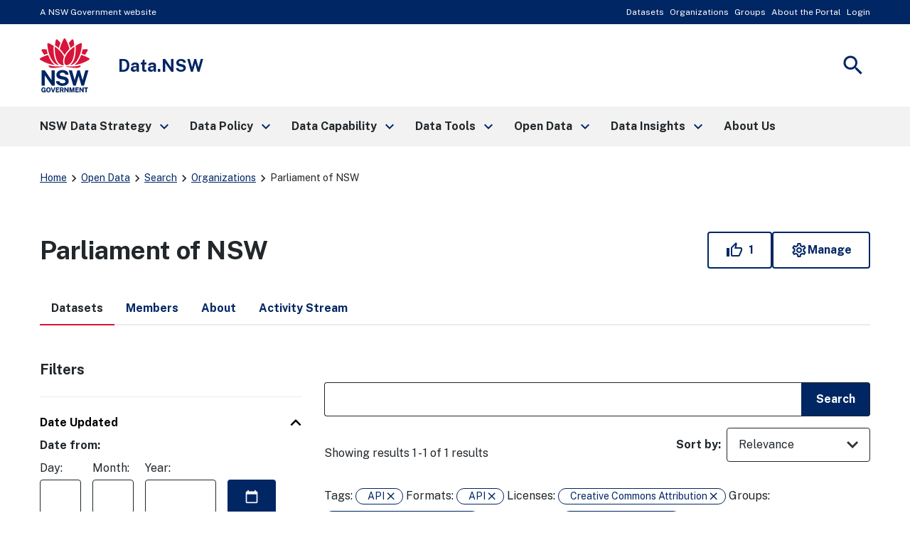

--- FILE ---
content_type: text/html; charset=utf-8
request_url: https://data.nsw.gov.au/data/organization/parliament-of-nsw?tags=API&res_format=API&license_id=cc-by&groups=government-administration&organization=parliament-of-nsw
body_size: 21323
content:
<!DOCTYPE html>
    
    <!--[if IE 7]> <html lang="en" class="ie ie7"> <![endif]-->
    <!--[if IE 8]> <html lang="en" class="ie ie8"> <![endif]-->
    <!--[if IE 9]> <html lang="en" class="ie9"> <![endif]-->
    <!--[if gt IE 8]><!--> <html lang="en"> <!--<![endif]-->

  <head>
    
    <meta charset="utf-8" />
      <meta name="csrf_field_name" content="_csrf_token" />
      <meta name="_csrf_token" content="ImU3MjljMDU1MmExMGIwNWI0OGUxODMxNGZkOWI2YTNiZmY1MzlkNWIi.aXNOQA.wPtM_MKB19P0nBLSh5nBaXAhiws" />

      <meta name="generator" content="ckan 2.11.4" />
      <meta name="viewport" content="width=device-width, initial-scale=1.0">
    <meta http-equiv="X-UA-Compatible" content="IE=edge" />
    <link href="/data/images/bg.jpg" rel="preload" as="image" />

    <title>Parliament of NSW - Organizations - Data.NSW</title>

    
    
  
    
    <link rel="shortcut icon" href="/base/images/ckan.ico" />
    
    
        <script type="text/javascript">
  (function(i,s,o,g,r,a,m){i['GoogleAnalyticsObject']=r;i[r]=i[r]||function(){
  (i[r].q=i[r].q||[]).push(arguments)},i[r].l=1*new Date();a=s.createElement(o),
  m=s.getElementsByTagName(o)[0];a.async=1;a.src=g;m.parentNode.insertBefore(a,m)
  })(window,document,'script','//www.google-analytics.com/analytics.js','ga');

  ga('create', 'UA-10506241-1', 'auto', {});
  
  ga('set', 'anonymizeIp', true);
  ga('send', 'pageview');
</script>
    

    <link rel="icon" href="/data/images/favicon.ico" />

  <link rel="alternate" type="application/atom+xml" title="Data.NSW - Datasets in organization: Parliament of NSW" href="/data/feeds/organization/parliament-of-nsw.atom" />

    <link href="https://fonts.googleapis.com/css2?family=Public+Sans:ital,wght@0,400;0,700;1,400&display=swap" rel="stylesheet">
    <link href="https://fonts.googleapis.com/icon?family=Material+Icons" rel="stylesheet">
    <link href="https://fonts.googleapis.com/icon?family=Material+Icons+Outlined" rel="stylesheet">

    
    
    

    
    
  
  
      
      
      
    
  

  

    <link rel="stylesheet" media="all" href="https://fonts.googleapis.com/css?family=Montserrat:300,400,600,700,900">
    
    <link rel="stylesheet" href="//code.jquery.com/ui/1.11.1/themes/smoothness/jquery-ui.css"  type="text/css">

    <!--[if lt IE 9]>
        <style>
        .media-item {width: 92%;}
        .organisation .media-item {width: 43%;text-align: center;min-height: 200px;}
        .media-item .media-image {float: right;}
        .organisation .media-item .media-image {float: none;}
        </style>
    <![endif]-->




    
    <link href="/data/webassets/ckanext-nswdesignsystem/57158cbd-nswdesignsystem.css" rel="stylesheet"/>
<link href="/data/webassets/ckanext-admin_panel/54a33229-admin_panel.css" rel="stylesheet"/>
<link href="/data/webassets/ckanext-admin_panel/ba35cbb9-admin_panel-vendor-css.css" rel="stylesheet"/>
<link href="/data/webassets/base/51d427fe_main.css" rel="stylesheet"/>
<link href="/data/webassets/ckanext-activity/8dd77216_activity.css" rel="stylesheet"/>
<link href="/data/webassets/ckanext-scheming/728ec589_scheming_css.css" rel="stylesheet"/>
<link href="/data/webassets/ckanext-nsw/c82e1819_nsw.css" rel="stylesheet"/>
    
    <!-- Google Tag Manager -->
    <script>(function(w,d,s,l,i){
         w[l]=w[l]||[];w[l].push({'gtm.start': new Date().getTime(),event:'gtm.js'});
         var f=d.getElementsByTagName(s)[0], j=d.createElement(s),dl=l!='dataLayer'?'&l='+l:'';
         j.async=true;j.src= 'https://www.googletagmanager.com/gtm.js?id='+i+dl;
         f.parentNode.insertBefore(j,f);
     })(window,document,'script','dataLayer','GTM-NLK4FF9');</script>
    <!-- End Google Tag Manager -->
    
    


  </head>

  
  <body data-site-root="https://data.nsw.gov.au/data/" data-locale-root="https://data.nsw.gov.au/data/" >

    
        <div class="visually-hidden-focusable"><a href="#content">Skip to content</a></div>
    

    
        
    
        
  <!-- Google Tag Manager (noscript) -->
  <noscript><iframe src="https://www.googletagmanager.com/ns.html?id=GTM-NLK4FF9"
    height="0" width="0" style="display:none;visibility:hidden"></iframe></noscript>
  <!-- End Google Tag Manager (noscript) -->
  





    
        
    <div class="nsw-masthead">
        <div class="nsw-container">
            <div class="masthead-ckan-wrapper">
                <span class="mastead-gov-static">A NSW Government website</span>
                
                    
            

                
                    <nav class="account not-authed">
                        <ul class="list-unstyled">
                            
                            
                            

                            <li><a href="/data/dataset/">Datasets</a></li><li><a href="/data/organization/">Organizations</a></li><li><a href="/data/group/">Groups</a></li><li><a href="/data/about">About the Portal</a></li>
                            
                                
                                    <li><a href="/data/saml/login?sso=true">Login</a></li>
                                
                            
                        </ul>
                    </nav>

                

            

        
                
            </div>
        </div>
    </div>


    




    <header class="nsw-header">
        <div class="nsw-header__container">
            
    <div class="nsw-header__inner">
        <div class="nsw-header__main">
            
    <div class="nsw-header__waratah">
        <a href="/">
            <svg class="nsw-header__waratah-gov" viewBox="0 0 259 280" fill="none" xmlns="http://www.w3.org/2000/svg">
    <path class="hide" fill-rule="evenodd" clip-rule="evenodd" d="M24.208 270.207h-5.045v-4.277l11.15.054v13.676H26.08v-2.491c-.266.278-.553.556-.86.833-.673.585-1.49 1.07-2.433 1.434-.96.373-2.143.564-3.513.564-2.33 0-4.385-.539-6.109-1.6-1.727-1.065-3.073-2.594-4.007-4.538-.926-1.927-1.395-4.231-1.395-6.85 0-2.657.494-4.994 1.47-6.946.971-1.96 2.363-3.498 4.132-4.571 1.768-1.065 3.849-1.604 6.183-1.604 1.515 0 2.915.245 4.156.725 1.255.485 2.36 1.157 3.273 1.985a9.61 9.61 0 0 1 2.192 2.852 8.196 8.196 0 0 1 .872 3.319l.021.435h-6.038l-.062-.339a5.22 5.22 0 0 0-.814-1.981 4.562 4.562 0 0 0-1.537-1.43c-.614-.352-1.345-.531-2.175-.531-1.005 0-1.931.261-2.741.775-.806.51-1.458 1.351-1.935 2.495-.486 1.169-.731 2.74-.731 4.679 0 1.579.162 2.897.482 3.925.311 1.011.739 1.819 1.266 2.403.523.581 1.117.991 1.773 1.219a6.036 6.036 0 0 0 2.089.369c.669 0 1.27-.112 1.79-.328.523-.224.98-.514 1.354-.866.377-.356.676-.746.884-1.152.216-.41.349-.816.399-1.21l.14-1.028Zm20.878-16.312c2.354 0 4.435.534 6.179 1.587 1.752 1.061 3.13 2.59 4.086 4.546.947 1.935 1.428 4.281 1.428 6.967 0 2.648-.473 4.969-1.412 6.9-.946 1.948-2.317 3.469-4.073 4.521-1.744 1.053-3.837 1.583-6.212 1.583-2.396 0-4.502-.534-6.254-1.583-1.753-1.044-3.135-2.557-4.099-4.505-.947-1.927-1.428-4.252-1.428-6.912 0-2.673.486-5.015 1.449-6.954.968-1.956 2.355-3.486 4.12-4.551 1.764-1.061 3.853-1.599 6.216-1.599Zm0 21.185c1.117 0 2.093-.265 2.898-.787.802-.523 1.433-1.372 1.881-2.516.453-1.185.686-2.772.686-4.712 0-1.993-.237-3.618-.698-4.832-.444-1.181-1.08-2.056-1.885-2.603-.814-.543-1.782-.82-2.878-.82-1.1 0-2.072.277-2.886.82-.81.543-1.453 1.422-1.906 2.611-.47 1.223-.706 2.843-.706 4.82 0 1.944.237 3.531.702 4.712.452 1.148 1.092 1.997 1.902 2.515.81.527 1.781.792 2.89.792Zm23.764-2.93-6.162-17.829H57.09l8.654 25.251h6.195l8.73-25.251h-5.607L68.85 272.15Zm30.312-2.827H88.863v5.206l12.043.016v5.027H83.103v-25.251h17.632l-.016 4.99H88.892v5.089h10.27v4.923Zm22.482-1.529c.685-.613 1.246-1.401 1.678-2.341.419-.933.635-2.081.635-3.419 0-1.497-.311-2.835-.93-3.983-.619-1.169-1.599-2.093-2.919-2.756-1.3-.647-2.973-.974-4.975-.974h-10.738v25.243h5.759v-9.404h4.24l3.991 9.404h6.046l-4.651-10.456c.673-.357 1.3-.8 1.864-1.314Zm-3.513-5.64c0 .999-.336 1.79-1.025 2.428-.69.63-1.649.949-2.857.949h-4.095v-6.606h4.456c1.038 0 1.873.286 2.545.875.657.576.976 1.347.976 2.354Zm15.159-7.833 10.527 15.23v-15.23h5.776v25.251h-5.086l-10.98-15.86v15.86h-5.759v-25.251h5.522Zm33.949 16.461-5.29-16.461h-7.894v25.251h5.809v-16.266l5.124 16.266h4.485l5.162-16.357v16.357h5.826v-25.251h-7.878l-5.344 16.461Zm33.727-1.459h-10.298v5.206l12.046.016v5.027h-17.806v-25.251h17.636l-.021 4.99h-11.818v5.089h10.261v4.923Zm21.494.228-10.523-15.23h-5.527v25.251h5.756v-15.86l10.979 15.86h5.087v-25.251h-5.772v15.23Zm15.586-10.004h-7.388v-5.226h20.402v5.226h-7.217v20.025h-5.797v-20.025Z" fill="#002664"/>
    <path fill-rule="evenodd" clip-rule="evenodd" d="M146.699 209.236c-1.482-2.395-3.717-4.571-6.64-6.465-2.919-1.894-6.897-3.34-11.81-4.297l-13.678-2.814c-4.132-.891-6.981-2.043-8.468-3.419-1.449-1.343-2.184-3.129-2.184-5.309 0-1.388.316-2.652.943-3.759.623-1.111 1.528-2.093 2.687-2.922 1.166-.828 2.616-1.483 4.306-1.943 1.711-.469 3.633-.705 5.714-.705 2.74 0 5.211.361 7.346 1.078 2.109.713 3.857 1.881 5.194 3.481 1.338 1.6 2.16 3.775 2.442 6.465l.038.373h16.971l-.008-.427c-.075-4.575-1.371-8.773-3.85-12.474-2.483-3.705-6.141-6.681-10.879-8.852-4.726-2.164-10.623-3.262-17.528-3.262-5.801 0-11.117 1.011-15.805 3.009-4.7 2.002-8.475 4.89-11.212 8.587-2.749 3.717-4.12 8.164-4.078 13.224.112 6.175 1.99 11.186 5.577 14.903 3.576 3.697 8.476 6.158 14.567 7.306l13.795 2.81c2.529.502 4.825 1.16 6.823 1.96 1.96.784 3.525 1.803 4.651 3.03 1.1 1.197 1.657 2.772 1.657 4.67 0 2.114-.694 3.9-2.06 5.301-1.4 1.434-3.301 2.515-5.643 3.224-2.388.721-5.058 1.086-7.936 1.086-2.807 0-5.394-.435-7.686-1.297-2.28-.85-4.194-2.093-5.689-3.693-1.491-1.591-2.513-3.585-3.04-5.918l-.075-.327H83.846l.045.46c.407 4.045 1.666 7.629 3.738 10.659 2.068 3.009 4.717 5.545 7.873 7.551 3.148 1.993 6.677 3.514 10.494 4.513a46.33 46.33 0 0 0 11.693 1.5c6.466 0 12.2-1.019 17.046-3.034 4.867-2.022 8.717-4.807 11.449-8.276 2.753-3.493 4.148-7.476 4.148-11.848 0-2.064-.232-4.36-.697-6.822-.478-2.482-1.466-4.948-2.936-7.327ZM25.937 191.763l36.916 53.312H77.87v-79.724H61.072v51.282L25.754 165.53l-.125-.179H9.19v79.724h16.748v-53.312Zm196.637 24.577 14.388-50.987h16.457l-23.587 79.724h-13.367l-14.554-50.469-14.659 50.469h-13.147l-23.533-79.724h16.511l14.384 50.979 14.389-50.979h12.167l14.551 50.987Z" fill="#002664"/>
    <path d="M122.291 145.572c-19.75-2.424-38.934 3.904-72.69-5.263-3.447-.937-4.718 2.694-2.854 5.736 9.07 14.803 54.881 3.203 75.635 1.065.906-.095.814-1.426-.091-1.538ZM208.735 140.309c-33.756 9.167-52.941 2.839-72.691 5.263-.905.112-1 1.447-.091 1.538 20.759 2.138 66.566 13.738 75.635-1.065 1.864-3.042.594-6.673-2.853-5.736ZM59.882 119.132c-6.864-10.058-12.474-21.31-16.818-33.69-13.101 3.826-26.51 9.346-40.16 16.57a5.388 5.388 0 0 0-2.902 4.67 5.38 5.38 0 0 0 2.653 4.812c26.431 15.802 52.273 24.841 76.93 26.933-7.34-4.475-14.072-11.044-19.703-19.295ZM23.059 85.513a201.529 201.529 0 0 1 17.976-6.233c-2.126-6.896-3.87-14.12-5.249-21.658-6.827-.85-13.89-1.4-21.199-1.641-.062 0-.128-.004-.19-.004a5.391 5.391 0 0 0-4.647 2.602 5.383 5.383 0 0 0-.12 5.483c4.243 7.659 8.724 14.808 13.429 21.45ZM88.005 135.572c4.099 1.807 8.293 2.818 12.358 3.029-9.953-7.12-17.773-19.192-22.278-34.58-5.805-19.81-7.745-41.666-5.83-65.247-7.832-4.936-16.32-9.557-25.46-13.85a5.428 5.428 0 0 0-5.402.43 5.396 5.396 0 0 0-2.388 4.841c2.126 34.215 10.95 62.915 26.223 85.298 6.404 9.391 14.281 16.332 22.777 20.079ZM107.488 23.577A253.323 253.323 0 0 0 92.235 6.735c-1.063-1.078-2.433-1.65-3.85-1.65-.506 0-1.017.075-1.523.224-1.923.568-3.314 2.106-3.733 4.115-1.072 5.164-3.11 15.69-4.012 26.101 7.014 4.613 13.492 9.49 19.426 14.621 2.3-8.757 5.29-17.63 8.945-26.569ZM255.42 102.007c-13.65-7.223-27.058-12.744-40.16-16.569-4.343 12.38-9.953 23.631-16.818 33.689-5.63 8.255-12.362 14.82-19.708 19.296 24.658-2.093 50.5-11.132 76.931-26.934 1.715-1.024 2.707-2.822 2.653-4.811-.045-1.99-1.133-3.734-2.898-4.671ZM235.273 85.513c4.705-6.643 9.186-13.796 13.43-21.455.963-1.74.922-3.788-.121-5.483a5.4 5.4 0 0 0-4.837-2.598c-7.309.24-14.377.796-21.199 1.641-1.375 7.539-3.123 14.762-5.249 21.658a203.803 203.803 0 0 1 17.976 6.237ZM180.247 104.025c-4.505 15.384-12.329 27.46-22.278 34.58 4.065-.211 8.263-1.227 12.358-3.034 8.496-3.746 16.373-10.688 22.777-20.075 15.273-22.383 24.097-51.082 26.223-85.297a5.394 5.394 0 0 0-2.388-4.84 5.428 5.428 0 0 0-5.402-.432c-9.14 4.29-17.628 8.91-25.46 13.85 1.915 23.582-.029 45.434-5.83 65.248ZM179.214 35.52c-.901-10.406-2.94-20.932-4.011-26.1-.416-2.01-1.811-3.547-3.733-4.115a5.39 5.39 0 0 0-1.524-.224c-1.416 0-2.787.572-3.85 1.65-5.485 5.549-10.568 11.164-15.252 16.842 3.654 8.939 6.644 17.812 8.949 26.565 5.934-5.127 12.407-10.005 19.421-14.617ZM129.144 87.229c6.64-13.092 17.246-24.829 25.21-32.243-4.372-17.779-11.104-34.55-20.397-52.097C132.998 1.078 131.195 0 129.148 0s-3.845 1.082-4.808 2.889c-9.389 17.604-16.237 35.122-20.377 52.093 8.313 7.688 19.28 20.224 25.181 32.247Z" fill="#D7153A"/>
    <path d="M153.541 133.686c6.885-4.833 13.77-13.254 18.139-24.97 8.458-22.681 9.334-47.945 8.122-65.823-15.331 10.215-39.665 31.55-47.975 54.36-3.911 10.734-5.734 25.355-2.72 33.511 1.259 3.411 3.401 5.997 6.345 7.227 4.46 1.865 11.312.456 18.089-4.305ZM125.713 95.261c-2.027-4.724-4.261-9.18-7.728-14.186-9.809-14.16-23.026-26.933-39.475-38.185-.17 2.652-2.57 31.297 5.851 59.304 6.408 21.302 17.354 29.98 23.354 33.333 6.038 3.369 11.561 4.165 18.039 2.557-6.565-8.935-5.747-27.27-.041-42.823Z" fill="#D7153A"/>
</svg>
            <span class="sr-only">NSW Government</span>
        </a>
    </div>
    <div class="nsw-header__name">
        <div class="nsw-header__title">Data.NSW</div>
    </div>

        </div>
        <div class="nsw-header__menu">
            <button type="button" class="js-open-nav" aria-expanded="false" aria-controls="main-nav">
                <span class="material-icons nsw-material-icons" focusable="false" aria-hidden="true">menu</span>
                <span><span class="sr-only">Open</span> Menu</span>
            </button>
        </div>

        <div class="nsw-header__search">
            <button type="button" class="js-open-search" aria-expanded="false" aria-controls="header-search">
                <span class="material-icons nsw-material-icons" focusable="false" aria-hidden="true">search</span>
                <span><span class="sr-only">Show</span> Search</span>
            </button>
        </div>
    </div>

            

    <div class="nsw-header__search-area js-search-area" id="header-search" hidden>
        
    <form role="search" action="/content-search/node">
        <label for="nsw-header-input" class="sr-only">Search site for:</label>
        <input class="nsw-header__input js-search-input" type="text"
               autocomplete="off" id="nsw-header-input" name="keys">
        <button class="nsw-icon-button nsw-icon-button--flex" type="submit">
            <span class="material-icons nsw-material-icons" focusable="false" aria-hidden="true">search</span>
            <span class="sr-only">Search</span>
        </button>
    </form>

        <button class="nsw-icon-button js-close-search" aria-expanded="true" aria-controls="header-search">
            <span class="material-icons nsw-material-icons" focusable="false" aria-hidden="true">close</span>
            <span class="sr-only">Close search</span>
        </button>
    </div>

        </div>
    </header>



    <nav class="nsw-main-nav js-mega-menu" id="main-nav" aria-label="Main menu">
        <div class="nsw-main-nav__header">
            <div class="nsw-main-nav__title">Menu</div>
            <button class="nsw-icon-button js-close-nav" type="button" aria-expanded="true">
                <span class="material-icons nsw-material-icons" focusable="false" aria-hidden="true">close</span>
                <span class="sr-only">Close Menu</span>
            </button>
        </div>

        <ul class="nsw-main-nav__list">
            
                
    <li>
        
    <a href="/nsw-government-data-strategy" role="button" aria-expanded="false" aria-controls="sub-nav-0">
        <span>NSW Data Strategy</span>
        
            <span class="material-icons nsw-material-icons" focusable="false" aria-hidden="true">keyboard_arrow_right</span>
        
    </a>


        
            <div class="nsw-main-nav__sub-nav" id="sub-nav-0"
                 role="region" aria-label="NSW Data Strategy Submenu">
                <div class="nsw-main-nav__header">
                    <button class="nsw-icon-button nsw-icon-button--flex js-close-sub-nav"
                            type="button" aria-expanded="true" aria-controls="sub-nav-0">
                        <span class="material-icons nsw-material-icons" focusable="false" aria-hidden="true">keyboard_arrow_left</span>
                        <span>Back<span class="sr-only"> to previous menu</span></span>
                    </button>

                    <button class="nsw-icon-button js-close-nav" type="button" aria-expanded="true">
                        <span class="material-icons nsw-material-icons" focusable="false" aria-hidden="true">close</span>
                        <span class="sr-only">Close Menu</span>
                    </button>
                </div>

                <div class="nsw-main-nav__title">
                    <a href="/nsw-government-data-strategy">
                        <span>NSW Data Strategy</span>
                        <span class="material-icons nsw-material-icons" focusable="false" aria-hidden="true">east</span>
                    </a>
                </div>

                

                <ul class="nsw-main-nav__sub-list">
                    
                        
    <li>
        
    <a href="/nsw-government-data-strategy/nsw-government-data-strategy-introduction" role="button" aria-expanded="false" aria-controls="sub-nav-0-0">
        <span>Introduction</span>
        
    </a>


        
    </li>

                    
                        
    <li>
        
    <a href="/nsw-government-data-strategy/our-vision" role="button" aria-expanded="false" aria-controls="sub-nav-0-1">
        <span>Our Vision</span>
        
    </a>


        
    </li>

                    
                        
    <li>
        
    <a href="/nsw-government-data-strategy/nsw-data-reform" role="button" aria-expanded="false" aria-controls="sub-nav-0-2">
        <span>NSW Data Reform</span>
        
    </a>


        
    </li>

                    
                        
    <li>
        
    <a href="/nsw-government-data-strategy/connected-government" role="button" aria-expanded="false" aria-controls="sub-nav-0-3">
        <span>Connected Government</span>
        
    </a>


        
    </li>

                    
                        
    <li>
        
    <a href="/nsw-government-data-strategy/themes-principles-and-actions" role="button" aria-expanded="false" aria-controls="sub-nav-0-4">
        <span>Themes, Principles and Actions</span>
        
            <span class="material-icons nsw-material-icons" focusable="false" aria-hidden="true">keyboard_arrow_right</span>
        
    </a>


        
            <div class="nsw-main-nav__sub-nav" id="sub-nav-0-4"
                 role="region" aria-label="Themes, Principles and Actions Submenu">
                <div class="nsw-main-nav__header">
                    <button class="nsw-icon-button nsw-icon-button--flex js-close-sub-nav"
                            type="button" aria-expanded="true" aria-controls="sub-nav-0-4">
                        <span class="material-icons nsw-material-icons" focusable="false" aria-hidden="true">keyboard_arrow_left</span>
                        <span>Back<span class="sr-only"> to previous menu</span></span>
                    </button>

                    <button class="nsw-icon-button js-close-nav" type="button" aria-expanded="true">
                        <span class="material-icons nsw-material-icons" focusable="false" aria-hidden="true">close</span>
                        <span class="sr-only">Close Menu</span>
                    </button>
                </div>

                <div class="nsw-main-nav__title">
                    <a href="/nsw-government-data-strategy/themes-principles-and-actions">
                        <span>Themes, Principles and Actions</span>
                        <span class="material-icons nsw-material-icons" focusable="false" aria-hidden="true">east</span>
                    </a>
                </div>

                

                <ul class="nsw-main-nav__sub-list">
                    
                        
    <li>
        
    <a href="/nsw-government-data-strategy/themes-principles-and-actions/accelerating-actionable-insights" role="button" aria-expanded="false" aria-controls="sub-nav-0-4-0">
        <span>Accelerating actionable insights</span>
        
            <span class="material-icons nsw-material-icons" focusable="false" aria-hidden="true">keyboard_arrow_right</span>
        
    </a>


        
            <div class="nsw-main-nav__sub-nav" id="sub-nav-0-4-0"
                 role="region" aria-label="Accelerating actionable insights Submenu">
                <div class="nsw-main-nav__header">
                    <button class="nsw-icon-button nsw-icon-button--flex js-close-sub-nav"
                            type="button" aria-expanded="true" aria-controls="sub-nav-0-4-0">
                        <span class="material-icons nsw-material-icons" focusable="false" aria-hidden="true">keyboard_arrow_left</span>
                        <span>Back<span class="sr-only"> to previous menu</span></span>
                    </button>

                    <button class="nsw-icon-button js-close-nav" type="button" aria-expanded="true">
                        <span class="material-icons nsw-material-icons" focusable="false" aria-hidden="true">close</span>
                        <span class="sr-only">Close Menu</span>
                    </button>
                </div>

                <div class="nsw-main-nav__title">
                    <a href="/nsw-government-data-strategy/themes-principles-and-actions/accelerating-actionable-insights">
                        <span>Accelerating actionable insights</span>
                        <span class="material-icons nsw-material-icons" focusable="false" aria-hidden="true">east</span>
                    </a>
                </div>

                

                <ul class="nsw-main-nav__sub-list">
                    
                        
    <li>
        
    <a href="/nsw-government-data-strategy/themes-principles-and-actions/accelerating-actionable-insights/nsw-better-outcomes-lab" role="button" aria-expanded="false" aria-controls="sub-nav-0-4-0-0">
        <span>NSW Better Outcomes Lab</span>
        
    </a>


        
    </li>

                    
                        
    <li>
        
    <a href="/nsw-government-data-strategy/themes-principles-and-actions/accelerating-actionable-insights/case-study-new-south-wales-nsw-trend-atlas" role="button" aria-expanded="false" aria-controls="sub-nav-0-4-0-1">
        <span>New South Wales (NSW) Trend Atlas</span>
        
    </a>


        
    </li>

                    
                        
    <li>
        
    <a href="/nsw-government-data-strategy/themes-principles-and-actions/accelerating-actionable-insights/case-study-nsw-suicide-monitoring-system" role="button" aria-expanded="false" aria-controls="sub-nav-0-4-0-2">
        <span>NSW Suicide Monitoring System</span>
        
    </a>


        
    </li>

                    
                        
    <li>
        
    <a href="/nsw-government-data-strategy/themes-principles-and-actions/accelerating-actionable-insights/case-study-pathways-care-longitudinal-study-pocls" role="button" aria-expanded="false" aria-controls="sub-nav-0-4-0-3">
        <span>Pathways of Care Longitudinal Study (POCLS)</span>
        
    </a>


        
    </li>

                    
                        
    <li>
        
    <a href="/nsw-government-data-strategy/themes-principles-and-actions/accelerating-actionable-insights/case-study-healthstats-nsw" role="button" aria-expanded="false" aria-controls="sub-nav-0-4-0-4">
        <span>HealthStats NSW</span>
        
    </a>


        
    </li>

                    
                        
    <li>
        
    <a href="/nsw-government-data-strategy/themes-principles-and-actions/accelerating-actionable-insights/case-study-domestic-violence-mobile-application-police" role="button" aria-expanded="false" aria-controls="sub-nav-0-4-0-5">
        <span>Domestic violence mobile application for police</span>
        
    </a>


        
    </li>

                    
                </ul>
            </div>

        
    </li>

                    
                        
    <li>
        
    <a href="/nsw-government-data-strategy/themes-principles-and-actions/treating-data-asset" role="button" aria-expanded="false" aria-controls="sub-nav-0-4-1">
        <span>Treating data as an asset</span>
        
            <span class="material-icons nsw-material-icons" focusable="false" aria-hidden="true">keyboard_arrow_right</span>
        
    </a>


        
            <div class="nsw-main-nav__sub-nav" id="sub-nav-0-4-1"
                 role="region" aria-label="Treating data as an asset Submenu">
                <div class="nsw-main-nav__header">
                    <button class="nsw-icon-button nsw-icon-button--flex js-close-sub-nav"
                            type="button" aria-expanded="true" aria-controls="sub-nav-0-4-1">
                        <span class="material-icons nsw-material-icons" focusable="false" aria-hidden="true">keyboard_arrow_left</span>
                        <span>Back<span class="sr-only"> to previous menu</span></span>
                    </button>

                    <button class="nsw-icon-button js-close-nav" type="button" aria-expanded="true">
                        <span class="material-icons nsw-material-icons" focusable="false" aria-hidden="true">close</span>
                        <span class="sr-only">Close Menu</span>
                    </button>
                </div>

                <div class="nsw-main-nav__title">
                    <a href="/nsw-government-data-strategy/themes-principles-and-actions/treating-data-asset">
                        <span>Treating data as an asset</span>
                        <span class="material-icons nsw-material-icons" focusable="false" aria-hidden="true">east</span>
                    </a>
                </div>

                

                <ul class="nsw-main-nav__sub-list">
                    
                        
    <li>
        
    <a href="/nsw-government-data-strategy/themes-principles-and-actions/treating-data-asset/case-study-national-disability-data-asset-ndda" role="button" aria-expanded="false" aria-controls="sub-nav-0-4-1-0">
        <span>National Disability Data Asset (NDDA)</span>
        
    </a>


        
    </li>

                    
                        
    <li>
        
    <a href="/nsw-government-data-strategy/themes-principles-and-actions/treating-data-asset/case-study-nsw-human-services-dataset" role="button" aria-expanded="false" aria-controls="sub-nav-0-4-1-1">
        <span>NSW Human Services Dataset</span>
        
    </a>


        
    </li>

                    
                        
    <li>
        
    <a href="/nsw-government-data-strategy/themes-principles-and-actions/treating-data-asset/case-study-dpie-information-asset-register" role="button" aria-expanded="false" aria-controls="sub-nav-0-4-1-2">
        <span>DPIE Information Asset Register (IAR)</span>
        
    </a>


        
    </li>

                    
                        
    <li>
        
    <a href="/nsw-government-data-strategy/themes-principles-and-actions/treating-data-asset/case-study-POCLS" role="button" aria-expanded="false" aria-controls="sub-nav-0-4-1-3">
        <span>Pathways of Care Longitudinal Study (POCLS)</span>
        
    </a>


        
    </li>

                    
                </ul>
            </div>

        
    </li>

                    
                        
    <li>
        
    <a href="/nsw-government-data-strategy/themes-principles-and-actions/strengthening-transparency-and-trust" role="button" aria-expanded="false" aria-controls="sub-nav-0-4-2">
        <span>Strengthening transparency and trust</span>
        
            <span class="material-icons nsw-material-icons" focusable="false" aria-hidden="true">keyboard_arrow_right</span>
        
    </a>


        
            <div class="nsw-main-nav__sub-nav" id="sub-nav-0-4-2"
                 role="region" aria-label="Strengthening transparency and trust Submenu">
                <div class="nsw-main-nav__header">
                    <button class="nsw-icon-button nsw-icon-button--flex js-close-sub-nav"
                            type="button" aria-expanded="true" aria-controls="sub-nav-0-4-2">
                        <span class="material-icons nsw-material-icons" focusable="false" aria-hidden="true">keyboard_arrow_left</span>
                        <span>Back<span class="sr-only"> to previous menu</span></span>
                    </button>

                    <button class="nsw-icon-button js-close-nav" type="button" aria-expanded="true">
                        <span class="material-icons nsw-material-icons" focusable="false" aria-hidden="true">close</span>
                        <span class="sr-only">Close Menu</span>
                    </button>
                </div>

                <div class="nsw-main-nav__title">
                    <a href="/nsw-government-data-strategy/themes-principles-and-actions/strengthening-transparency-and-trust">
                        <span>Strengthening transparency and trust</span>
                        <span class="material-icons nsw-material-icons" focusable="false" aria-hidden="true">east</span>
                    </a>
                </div>

                

                <ul class="nsw-main-nav__sub-list">
                    
                        
    <li>
        
    <a href="/nsw-government-data-strategy/themes-principles-and-actions/strengthening-transparency-and-trust/case-study-personal-information-factor-pif-tool" role="button" aria-expanded="false" aria-controls="sub-nav-0-4-2-0">
        <span>Personal Information Factor (PIF) Tool</span>
        
    </a>


        
    </li>

                    
                        
    <li>
        
    <a href="/nsw-government-data-strategy/themes-principles-and-actions/strengthening-transparency-and-trust/case-study-ngaramanala-and-pathways-care-longitudinal-study" role="button" aria-expanded="false" aria-controls="sub-nav-0-4-2-1">
        <span>Ngaramanala and the Pathways of Care Longitudinal Study (POCLS)</span>
        
    </a>


        
    </li>

                    
                        
    <li>
        
    <a href="/nsw-government-data-strategy/themes-principles-and-actions/strengthening-transparency-and-trust/case-study-service-point" role="button" aria-expanded="false" aria-controls="sub-nav-0-4-2-2">
        <span>Service Point</span>
        
    </a>


        
    </li>

                    
                </ul>
            </div>

        
    </li>

                    
                        
    <li>
        
    <a href="/data-policy/nsw-government-data-strategy/themes-principles-and-actions/fostering-culture-leadership-and-capability" role="button" aria-expanded="false" aria-controls="sub-nav-0-4-3">
        <span>Fostering culture, leadership and capability</span>
        
            <span class="material-icons nsw-material-icons" focusable="false" aria-hidden="true">keyboard_arrow_right</span>
        
    </a>


        
            <div class="nsw-main-nav__sub-nav" id="sub-nav-0-4-3"
                 role="region" aria-label="Fostering culture, leadership and capability Submenu">
                <div class="nsw-main-nav__header">
                    <button class="nsw-icon-button nsw-icon-button--flex js-close-sub-nav"
                            type="button" aria-expanded="true" aria-controls="sub-nav-0-4-3">
                        <span class="material-icons nsw-material-icons" focusable="false" aria-hidden="true">keyboard_arrow_left</span>
                        <span>Back<span class="sr-only"> to previous menu</span></span>
                    </button>

                    <button class="nsw-icon-button js-close-nav" type="button" aria-expanded="true">
                        <span class="material-icons nsw-material-icons" focusable="false" aria-hidden="true">close</span>
                        <span class="sr-only">Close Menu</span>
                    </button>
                </div>

                <div class="nsw-main-nav__title">
                    <a href="/data-policy/nsw-government-data-strategy/themes-principles-and-actions/fostering-culture-leadership-and-capability">
                        <span>Fostering culture, leadership and capability</span>
                        <span class="material-icons nsw-material-icons" focusable="false" aria-hidden="true">east</span>
                    </a>
                </div>

                

                <ul class="nsw-main-nav__sub-list">
                    
                        
    <li>
        
    <a href="/nsw-government-data-strategy/themes-principles-and-actions/fostering-culture-leadership-and-capability/case-study-water-data" role="button" aria-expanded="false" aria-controls="sub-nav-0-4-3-0">
        <span>Water Data</span>
        
    </a>


        
    </li>

                    
                        
    <li>
        
    <a href="/nsw-government-data-strategy/themes-principles-and-actions/fostering-culture-leadership-and-capability/case-study-nsw-health-data-literacy-capability-framework" role="button" aria-expanded="false" aria-controls="sub-nav-0-4-3-1">
        <span>NSW Health Data Literacy Capability Framework</span>
        
    </a>


        
    </li>

                    
                </ul>
            </div>

        
    </li>

                    
                </ul>
            </div>

        
    </li>

                    
                        
    <li>
        
    <a href="/nsw-government-data-strategy/next-steps" role="button" aria-expanded="false" aria-controls="sub-nav-0-5">
        <span>Next Steps</span>
        
    </a>


        
    </li>

                    
                        
    <li>
        
    <a href="/nsw-government-data-strategy/actions-and-future-outlook" role="button" aria-expanded="false" aria-controls="sub-nav-0-6">
        <span>Actions and Future Outlook</span>
        
    </a>


        
    </li>

                    
                        
    <li>
        
    <a href="/nsw-government-data-strategy/glossary" role="button" aria-expanded="false" aria-controls="sub-nav-0-7">
        <span>NSW Government Data Strategy Glossary</span>
        
    </a>


        
    </li>

                    
                </ul>
            </div>

        
    </li>

            
                
    <li>
        
    <a href="/data-policy" role="button" aria-expanded="false" aria-controls="sub-nav-1">
        <span>Data Policy</span>
        
            <span class="material-icons nsw-material-icons" focusable="false" aria-hidden="true">keyboard_arrow_right</span>
        
    </a>


        
            <div class="nsw-main-nav__sub-nav" id="sub-nav-1"
                 role="region" aria-label="Data Policy Submenu">
                <div class="nsw-main-nav__header">
                    <button class="nsw-icon-button nsw-icon-button--flex js-close-sub-nav"
                            type="button" aria-expanded="true" aria-controls="sub-nav-1">
                        <span class="material-icons nsw-material-icons" focusable="false" aria-hidden="true">keyboard_arrow_left</span>
                        <span>Back<span class="sr-only"> to previous menu</span></span>
                    </button>

                    <button class="nsw-icon-button js-close-nav" type="button" aria-expanded="true">
                        <span class="material-icons nsw-material-icons" focusable="false" aria-hidden="true">close</span>
                        <span class="sr-only">Close Menu</span>
                    </button>
                </div>

                <div class="nsw-main-nav__title">
                    <a href="/data-policy">
                        <span>Data Policy</span>
                        <span class="material-icons nsw-material-icons" focusable="false" aria-hidden="true">east</span>
                    </a>
                </div>

                

                <ul class="nsw-main-nav__sub-list">
                    
                        
    <li>
        
    <a href="/data-policy/data-and-information-custodianship-policy" role="button" aria-expanded="false" aria-controls="sub-nav-1-0">
        <span>NSW Data and Information Custodianship Policy</span>
        
    </a>


        
    </li>

                    
                        
    <li>
        
    <a href="/data-policy/nsw-government-open-data-policy" role="button" aria-expanded="false" aria-controls="sub-nav-1-1">
        <span>NSW Government Open Data Policy</span>
        
    </a>


        
    </li>

                    
                        
    <li>
        
    <a href="/data-policy/smart-places-data-protection-policy" role="button" aria-expanded="false" aria-controls="sub-nav-1-2">
        <span>NSW Smart Places Data Protection Policy</span>
        
    </a>


        
    </li>

                    
                        
    <li>
        
    <a href="/data-policy/data-quality-reporting-standard" role="button" aria-expanded="false" aria-controls="sub-nav-1-3">
        <span>NSW Government Standard for Data Quality Reporting</span>
        
    </a>


        
    </li>

                    
                        
    <li>
        
    <a href="/data-policy/infrastructure-data-management-framework" role="button" aria-expanded="false" aria-controls="sub-nav-1-4">
        <span>Infrastructure Data Management Framework</span>
        
    </a>


        
    </li>

                    
                        
    <li>
        
    <a href="/data-policy/nsw-government-information-classification-labelling-and-handling-guidelines" role="button" aria-expanded="false" aria-controls="sub-nav-1-5">
        <span>NSW Government Information Classification, Labelling and Handling Guidelines</span>
        
    </a>


        
    </li>

                    
                        
    <li>
        
    <a href="/data-policy/key-nsw-data-legislation" role="button" aria-expanded="false" aria-controls="sub-nav-1-6">
        <span>Key NSW Data Legislation</span>
        
    </a>


        
    </li>

                    
                </ul>
            </div>

        
    </li>

            
                
    <li>
        
    <a href="/data-capability" role="button" aria-expanded="false" aria-controls="sub-nav-2">
        <span>Data Capability</span>
        
            <span class="material-icons nsw-material-icons" focusable="false" aria-hidden="true">keyboard_arrow_right</span>
        
    </a>


        
            <div class="nsw-main-nav__sub-nav" id="sub-nav-2"
                 role="region" aria-label="Data Capability Submenu">
                <div class="nsw-main-nav__header">
                    <button class="nsw-icon-button nsw-icon-button--flex js-close-sub-nav"
                            type="button" aria-expanded="true" aria-controls="sub-nav-2">
                        <span class="material-icons nsw-material-icons" focusable="false" aria-hidden="true">keyboard_arrow_left</span>
                        <span>Back<span class="sr-only"> to previous menu</span></span>
                    </button>

                    <button class="nsw-icon-button js-close-nav" type="button" aria-expanded="true">
                        <span class="material-icons nsw-material-icons" focusable="false" aria-hidden="true">close</span>
                        <span class="sr-only">Close Menu</span>
                    </button>
                </div>

                <div class="nsw-main-nav__title">
                    <a href="/data-capability">
                        <span>Data Capability</span>
                        <span class="material-icons nsw-material-icons" focusable="false" aria-hidden="true">east</span>
                    </a>
                </div>

                

                <ul class="nsw-main-nav__sub-list">
                    
                        
    <li>
        
    <a href="/data-capability/data-governance-toolkit" role="button" aria-expanded="false" aria-controls="sub-nav-2-0">
        <span>Data Governance Toolkit</span>
        
            <span class="material-icons nsw-material-icons" focusable="false" aria-hidden="true">keyboard_arrow_right</span>
        
    </a>


        
            <div class="nsw-main-nav__sub-nav" id="sub-nav-2-0"
                 role="region" aria-label="Data Governance Toolkit Submenu">
                <div class="nsw-main-nav__header">
                    <button class="nsw-icon-button nsw-icon-button--flex js-close-sub-nav"
                            type="button" aria-expanded="true" aria-controls="sub-nav-2-0">
                        <span class="material-icons nsw-material-icons" focusable="false" aria-hidden="true">keyboard_arrow_left</span>
                        <span>Back<span class="sr-only"> to previous menu</span></span>
                    </button>

                    <button class="nsw-icon-button js-close-nav" type="button" aria-expanded="true">
                        <span class="material-icons nsw-material-icons" focusable="false" aria-hidden="true">close</span>
                        <span class="sr-only">Close Menu</span>
                    </button>
                </div>

                <div class="nsw-main-nav__title">
                    <a href="/data-capability/data-governance-toolkit">
                        <span>Data Governance Toolkit</span>
                        <span class="material-icons nsw-material-icons" focusable="false" aria-hidden="true">east</span>
                    </a>
                </div>

                
                    <div class="nsw-main-nav__description">
                        Data Governance Toolkit
                    </div>
                

                <ul class="nsw-main-nav__sub-list">
                    
                        
    <li>
        
    <a href="/data-capability/data-governance-toolkit/module-1-introduction-to-data-governance" role="button" aria-expanded="false" aria-controls="sub-nav-2-0-0">
        <span>Module 1: Introduction to Data Governance</span>
        
    </a>


        
    </li>

                    
                        
    <li>
        
    <a href="/data-capability/data-governance-toolkit/module-2-legal-policy-context" role="button" aria-expanded="false" aria-controls="sub-nav-2-0-1">
        <span>Module 2: Legal and Policy Context</span>
        
    </a>


        
    </li>

                    
                        
    <li>
        
    <a href="/data-capability/data-governance-toolkit/module-3-data-governance" role="button" aria-expanded="false" aria-controls="sub-nav-2-0-2">
        <span>Module 3: Data Governance Model</span>
        
    </a>


        
    </li>

                    
                        
    <li>
        
    <a href="/data-capability/data-governance-toolkit/module-4-strategy-planning" role="button" aria-expanded="false" aria-controls="sub-nav-2-0-3">
        <span>Module 4: Strategy and Planning</span>
        
    </a>


        
    </li>

                    
                        
    <li>
        
    <a href="/data-capability/data-governance-toolkit/module-5-organisational-structures" role="button" aria-expanded="false" aria-controls="sub-nav-2-0-4">
        <span>Module 5: Organisational Structures</span>
        
    </a>


        
    </li>

                    
                        
    <li>
        
    <a href="/data-capability/data-governance-toolkit/module-6-assigning-roles-and-responsibilities" role="button" aria-expanded="false" aria-controls="sub-nav-2-0-5">
        <span>Module 6: Assigning roles and responsibilities</span>
        
    </a>


        
    </li>

                    
                        
    <li>
        
    <a href="/data-capability/data-governance-toolkit/module-7-leadership" role="button" aria-expanded="false" aria-controls="sub-nav-2-0-6">
        <span>Module 7: Leadership</span>
        
    </a>


        
    </li>

                    
                        
    <li>
        
    <a href="/data-capability/data-governance-toolkit/module-8-data-driven-culture" role="button" aria-expanded="false" aria-controls="sub-nav-2-0-7">
        <span>Module 8: Data-driven Culture</span>
        
    </a>


        
    </li>

                    
                        
    <li>
        
    <a href="/data-capability/data-governance-toolkit/module-9-workforce-skills-and-capability" role="button" aria-expanded="false" aria-controls="sub-nav-2-0-8">
        <span>Module 9: Workforce Skills and Capability</span>
        
    </a>


        
    </li>

                    
                        
    <li>
        
    <a href="/data-capability/data-governance-toolkit/module-10-technology" role="button" aria-expanded="false" aria-controls="sub-nav-2-0-9">
        <span>Module 10: Technology</span>
        
    </a>


        
    </li>

                    
                        
    <li>
        
    <a href="/data-capability/data-governance-toolkit/module-11-data-management" role="button" aria-expanded="false" aria-controls="sub-nav-2-0-10">
        <span>Module 11: Data Management</span>
        
    </a>


        
    </li>

                    
                        
    <li>
        
    <a href="/data-capability/data-governance-toolkit/module-12-data-governance-checklist" role="button" aria-expanded="false" aria-controls="sub-nav-2-0-11">
        <span>Module 12: Data Governance Checklist</span>
        
    </a>


        
    </li>

                    
                </ul>
            </div>

        
    </li>

                    
                        
    <li>
        
    <a href="/data-capability/data-champions-network" role="button" aria-expanded="false" aria-controls="sub-nav-2-1">
        <span>Data Champions Network</span>
        
    </a>


        
    </li>

                    
                        
    <li>
        
    <a href="/data-capability/nsw-government-data-glossary" role="button" aria-expanded="false" aria-controls="sub-nav-2-2">
        <span>NSW Government Data Glossary</span>
        
    </a>


        
    </li>

                    
                        
    <li>
        
    <a href="/data-capability/safe-researcher-training-course" role="button" aria-expanded="false" aria-controls="sub-nav-2-3">
        <span>Safe Researcher Training Course</span>
        
    </a>


        
    </li>

                    
                </ul>
            </div>

        
    </li>

            
                
    <li>
        
    <a href="/data-tools" role="button" aria-expanded="false" aria-controls="sub-nav-3">
        <span>Data Tools</span>
        
            <span class="material-icons nsw-material-icons" focusable="false" aria-hidden="true">keyboard_arrow_right</span>
        
    </a>


        
            <div class="nsw-main-nav__sub-nav" id="sub-nav-3"
                 role="region" aria-label="Data Tools Submenu">
                <div class="nsw-main-nav__header">
                    <button class="nsw-icon-button nsw-icon-button--flex js-close-sub-nav"
                            type="button" aria-expanded="true" aria-controls="sub-nav-3">
                        <span class="material-icons nsw-material-icons" focusable="false" aria-hidden="true">keyboard_arrow_left</span>
                        <span>Back<span class="sr-only"> to previous menu</span></span>
                    </button>

                    <button class="nsw-icon-button js-close-nav" type="button" aria-expanded="true">
                        <span class="material-icons nsw-material-icons" focusable="false" aria-hidden="true">close</span>
                        <span class="sr-only">Close Menu</span>
                    </button>
                </div>

                <div class="nsw-main-nav__title">
                    <a href="/data-tools">
                        <span>Data Tools</span>
                        <span class="material-icons nsw-material-icons" focusable="false" aria-hidden="true">east</span>
                    </a>
                </div>

                

                <ul class="nsw-main-nav__sub-list">
                    
                        
    <li>
        
    <a href="/data-tools/enterprise-data-catalogue" role="button" aria-expanded="false" aria-controls="sub-nav-3-0">
        <span>Enterprise Data Catalogue</span>
        
    </a>


        
    </li>

                    
                        
    <li>
        
    <a href="/data-tools/metadatansw" role="button" aria-expanded="false" aria-controls="sub-nav-3-1">
        <span>Metadata.NSW</span>
        
    </a>


        
    </li>

                    
                        
    <li>
        
    <a href="/data-tools/data-quality-reporting-tool" role="button" aria-expanded="false" aria-controls="sub-nav-3-2">
        <span>Data Quality Reporting Tool</span>
        
    </a>


        
    </li>

                    
                        
    <li>
        
    <a href="/data-tools/datapassport" role="button" aria-expanded="false" aria-controls="sub-nav-3-3">
        <span>Data Passport</span>
        
    </a>


        
    </li>

                    
                        
    <li>
        
    <a href="/data-tools/advanced-analytics-service" role="button" aria-expanded="false" aria-controls="sub-nav-3-4">
        <span>Advanced Analytics Service</span>
        
    </a>


        
    </li>

                    
                        
    <li>
        
    <a href="/data-tools/advanced-secure-analytics-lab" role="button" aria-expanded="false" aria-controls="sub-nav-3-5">
        <span>Advanced Secured Analytics Lab</span>
        
    </a>


        
    </li>

                    
                        
    <li>
        
    <a href="/data-tools/datapassport/journey-lab-tools" role="button" aria-expanded="false" aria-controls="sub-nav-3-6">
        <span>Journey Lab Tools</span>
        
    </a>


        
    </li>

                    
                        
    <li>
        
    <a href="/data-tools/nsw-insights-hub" role="button" aria-expanded="false" aria-controls="sub-nav-3-7">
        <span>NSW Insights Hub</span>
        
    </a>


        
    </li>

                    
                        
    <li>
        
    <a href="/data-tools/nsw-legislation-twin" role="button" aria-expanded="false" aria-controls="sub-nav-3-8">
        <span>NSW Government Legislation Twin</span>
        
    </a>


        
    </li>

                    
                </ul>
            </div>

        
    </li>

            
                
    <li>
        
    <a href="/open-data" role="button" aria-expanded="false" aria-controls="sub-nav-4">
        <span>Open Data</span>
        
            <span class="material-icons nsw-material-icons" focusable="false" aria-hidden="true">keyboard_arrow_right</span>
        
    </a>


        
            <div class="nsw-main-nav__sub-nav" id="sub-nav-4"
                 role="region" aria-label="Open Data Submenu">
                <div class="nsw-main-nav__header">
                    <button class="nsw-icon-button nsw-icon-button--flex js-close-sub-nav"
                            type="button" aria-expanded="true" aria-controls="sub-nav-4">
                        <span class="material-icons nsw-material-icons" focusable="false" aria-hidden="true">keyboard_arrow_left</span>
                        <span>Back<span class="sr-only"> to previous menu</span></span>
                    </button>

                    <button class="nsw-icon-button js-close-nav" type="button" aria-expanded="true">
                        <span class="material-icons nsw-material-icons" focusable="false" aria-hidden="true">close</span>
                        <span class="sr-only">Close Menu</span>
                    </button>
                </div>

                <div class="nsw-main-nav__title">
                    <a href="/open-data">
                        <span>Open Data</span>
                        <span class="material-icons nsw-material-icons" focusable="false" aria-hidden="true">east</span>
                    </a>
                </div>

                

                <ul class="nsw-main-nav__sub-list">
                    
                        
    <li>
        
    <a href="/open-data/what-is-open-data" role="button" aria-expanded="false" aria-controls="sub-nav-4-0">
        <span>What is open data</span>
        
    </a>


        
    </li>

                    
                        
    <li>
        
    <a href="/open-data/learn-about-datansw-open-data-portal" role="button" aria-expanded="false" aria-controls="sub-nav-4-1">
        <span>How to use the Data.NSW open data portal</span>
        
    </a>


        
    </li>

                    
                        
    <li>
        
    <a href="/open-data/nsw-government-open-data-publishing-guidelines" role="button" aria-expanded="false" aria-controls="sub-nav-4-2">
        <span>NSW Government Open Data Publishing Guidelines</span>
        
    </a>


        
    </li>

                    
                        
    <li>
        
    <a href="/open-data/frequently-asked-questions" role="button" aria-expanded="false" aria-controls="sub-nav-4-3">
        <span>Frequently Asked Questions</span>
        
    </a>


        
    </li>

                    
                        
    <li>
        
    <a href="/open-data/nsw-government-data-portals" role="button" aria-expanded="false" aria-controls="sub-nav-4-4">
        <span>NSW Government data portals</span>
        
    </a>


        
    </li>

                    
                </ul>
            </div>

        
    </li>

            
                
    <li>
        
    <a href="/insights" role="button" aria-expanded="false" aria-controls="sub-nav-5">
        <span>Data Insights</span>
        
            <span class="material-icons nsw-material-icons" focusable="false" aria-hidden="true">keyboard_arrow_right</span>
        
    </a>


        
            <div class="nsw-main-nav__sub-nav" id="sub-nav-5"
                 role="region" aria-label="Data Insights Submenu">
                <div class="nsw-main-nav__header">
                    <button class="nsw-icon-button nsw-icon-button--flex js-close-sub-nav"
                            type="button" aria-expanded="true" aria-controls="sub-nav-5">
                        <span class="material-icons nsw-material-icons" focusable="false" aria-hidden="true">keyboard_arrow_left</span>
                        <span>Back<span class="sr-only"> to previous menu</span></span>
                    </button>

                    <button class="nsw-icon-button js-close-nav" type="button" aria-expanded="true">
                        <span class="material-icons nsw-material-icons" focusable="false" aria-hidden="true">close</span>
                        <span class="sr-only">Close Menu</span>
                    </button>
                </div>

                <div class="nsw-main-nav__title">
                    <a href="/insights">
                        <span>Data Insights</span>
                        <span class="material-icons nsw-material-icons" focusable="false" aria-hidden="true">east</span>
                    </a>
                </div>

                

                <ul class="nsw-main-nav__sub-list">
                    
                        
    <li>
        
    <a href="/insights/education" role="button" aria-expanded="false" aria-controls="sub-nav-5-0">
        <span>Department of Education Insights Hub</span>
        
    </a>


        
    </li>

                    
                        
    <li>
        
    <a href="/insights/arbovirus" role="button" aria-expanded="false" aria-controls="sub-nav-5-1">
        <span>NSW Arbovirus and Mosquito Monitoring Surveillance Program Dashboard</span>
        
    </a>


        
    </li>

                    
                </ul>
            </div>

        
    </li>

            
                
    <li>
        
    <a href="/about-us" role="button" aria-expanded="false" aria-controls="sub-nav-6">
        <span>About Us</span>
        
    </a>


        
    </li>

            
        </ul>
    </nav>


    
        <div role="main"><a name="main_content" id="main_content" tabindex="-1"></a>

            

                <div class="nsw-ckan-toolbar">
                    <div class="nsw-container">
                        
                            <div class="flash-messages">
                                
                                    
                                
                            </div>
                        

                        
                            
                                
                                    <nav aria-label="Breadcrumbs" class="nsw-breadcrumbs">
                                        
                
                  <ol class="breadcrumb">
                    
<li class="home"><a href="/" aria-label="Home"><i class="fa fa-home"></i><span> Home</span></a></li>
<li class="home"><a href="/open-data" aria-label="Open Data"><span> Open Data</span></a></li>
                    
    <li><a href="/data/dataset/">Search</a></li>
    
  <li><a href="/data/organization/">Organizations</a></li>
  <li class="active"><a href="/data/organization/parliament-of-nsw" title="Parliament of NSW">Parliament of NSW</a></li>


                  </ol>
                
              
                                    </nav>
                                
                            
                        
                    </div>
                </div>

                <div class="nsw-ckan-banner">
                    
    <div class="nsw-ckan-group-banner">
        
    <div class="nsw-hero-banner nsw-hero-banner--white nsw-hero-banner--wide ">
        <div class="nsw-hero-banner__container">
            <div class="nsw-hero-banner__wrapper">
                
            
    <div class="nsw-hero-banner__content">
        
                <h1>Parliament of NSW</h1>
                
            
    </div>


            <div class="nsw-hero-banner__links nsw-align-content-end" >
                <div class="nsw-ckan-group-links  d-flex justify-content-lg-end">
                    


<section id="likes-section" class="context-info">
    <div class="likes-inline">
        
        <button
            title="Like"
            class="nsw-button nsw-button--dark-outline nsw-button--flex"
            data-module="nsw_likes"
            data-module-entity_id="774fb173-c03a-45a0-b9d1-a0dbfb5550ab"
            data-module-entity_name="parliament-of-nsw"
            data-module-entity_type="organization">
            
                <span class="material-icons material-icons-outlined nsw-material-icons" focusable="false" aria-hidden="true">thumb_up</span>
            
            <span id="likes-count">1</span>

        </button>
    </div>
</section>

                    <a href="/data/organization/edit/parliament-of-nsw" class="nsw-button nsw-button--dark-outline nsw-button--flex">
                        <span class="material-icons-outlined nsw-material-icons">settings</span>
                        Manage
                    </a>

                </div>
            </div>
        
            </div>
        </div>
    </div>

    </div>

    <div class="nsw-container">
        <div class="nsw-tabs__list-wrapper nsw-bg--white">
        <ul class="nsw-tabs__list">
            
                <li>
                    <a href="/data/organization/parliament-of-nsw" class="active">
                        Datasets
                    </a>
                </li>
                <li>
                    <a href="/data/organization/members/parliament-of-nsw" class="">
                        Members
                    </a>
                </li>
                <li>
                    <a href="/data/organization/about/parliament-of-nsw" class="">
                        About
                    </a>
                </li>
                <li>
                    <a href="/data/organization/activity/parliament-of-nsw" class="">
                        Activity Stream
                    </a>
                </li>


            
        </ul>
        </div>
    </div>


                </div>

                <div class="nsw-ckan-content  nsw-bg--white pt-3 mt-3">
                    
                        <div id="content" class="nsw-container">
                            <div class="nsw-layout">
                                
                                
                                

                                
                                    
                                        <aside class="nsw-layout__sidebar mb-4 mb-md-3">
                                            
                                            
    







    <div class="nsw-filters js-filters nsw-filters--right" 
         
    >

        
            <div class="nsw-filters__controls">
                <button>
                    <span class="material-icons nsw-material-icons" focusable="false" aria-hidden="true">tune</span>
                    <span>Filters</span>
                    <span class="material-icons nsw-material-icons" focusable="false" aria-hidden="true">keyboard_arrow_right</span>
                </button>
            </div>
        

        <div class="nsw-filters__wrapper">

            
                <div class="nsw-filters__back">
                    <button class="nsw-icon-button nsw-icon-button--flex js-close-sub-nav" type="button">
                        <span class="material-icons nsw-material-icons" focusable="false" aria-hidden="true">close</span>
                        <span class="sr-only">Close filters</span>
                    </button>
                </div>
            

            <div class="nsw-filters__title">Filters</div>

            <div class="nsw-filters__list">
                
    
    <div class="nsw-filters__item">

        

            <button class="nsw-filters__item-button active" aria-expanded="true">
                <span class="nsw-filters__item-name">Date Updated</span>
                <span class="material-icons nsw-material-icons" focusable="false" aria-hidden="true">keyboard_arrow_down</span>
            </button>

        

        <div class="nsw-filters__item-content">
            

        
            

    
    








    <div class="nsw-form__group">
        <fieldset class="nsw-form__date nsw-date-input js-date-input">
            <legend>
                <span class="nsw-form__label">Date from:</span>
                
            </legend>
            <div class="nsw-form__date-wrapper nsw-date-input__wrapper js-date-input-multiple">
                <div class="nsw-form__date-input">
                    <label for="ext_from-day" class="nsw-form__label nsw-form__label--small">Day</label>
                    <input min="1" max="31" type="text" maxlength="2" value="" id="ext_from-day" name="ext_from_day" class="nsw-form__input js-date-picker-date"   form="dataset-search-form" data-module="nsw-date-picker-change-trigger">
                </div>
                <div class="nsw-form__date-input">
                    <label for="ext_from-month" class="nsw-form__label nsw-form__label--small">Month</label>
                    <input min="1" max="12" type="text" maxlength="2" value="" id="ext_from-month" name="ext_from_month" class="nsw-form__input js-date-picker-month"   form="dataset-search-form" data-module="nsw-date-picker-change-trigger">
                </div>
                <div class="nsw-form__date-input nsw-form__date-input--large">
                    <label for="ext_from-year" class="nsw-form__label nsw-form__label--small">Year</label>
                    <input min="1" max="9999" type="text" maxlength="4" value="" id="ext_from-year" name="ext_from_year" class="nsw-form__input js-date-picker-year"   form="dataset-search-form" data-module="nsw-date-picker-change-trigger">
                </div>
                
    
        <div class="nsw-date-input__button">
            <button type="button"
                    class="nsw-button nsw-button--dark nsw-button--flex js-date-input__trigger"
                    aria-label="Open date picker">
                <span class="material-icons nsw-material-icons" focusable="false" aria-hidden="true">calendar_today</span>
            </button>
        </div>
    

            </div>
        </fieldset>
        
    </div>

        

        
            

    
    








    <div class="nsw-form__group">
        <fieldset class="nsw-form__date nsw-date-input js-date-input">
            <legend>
                <span class="nsw-form__label">Date to:</span>
                
            </legend>
            <div class="nsw-form__date-wrapper nsw-date-input__wrapper js-date-input-multiple">
                <div class="nsw-form__date-input">
                    <label for="ext_to-day" class="nsw-form__label nsw-form__label--small">Day</label>
                    <input min="1" max="31" type="text" maxlength="2" value="" id="ext_to-day" name="ext_to_day" class="nsw-form__input js-date-picker-date"   form="dataset-search-form" data-module="nsw-date-picker-change-trigger">
                </div>
                <div class="nsw-form__date-input">
                    <label for="ext_to-month" class="nsw-form__label nsw-form__label--small">Month</label>
                    <input min="1" max="12" type="text" maxlength="2" value="" id="ext_to-month" name="ext_to_month" class="nsw-form__input js-date-picker-month"   form="dataset-search-form" data-module="nsw-date-picker-change-trigger">
                </div>
                <div class="nsw-form__date-input nsw-form__date-input--large">
                    <label for="ext_to-year" class="nsw-form__label nsw-form__label--small">Year</label>
                    <input min="1" max="9999" type="text" maxlength="4" value="" id="ext_to-year" name="ext_to_year" class="nsw-form__input js-date-picker-year"   form="dataset-search-form" data-module="nsw-date-picker-change-trigger">
                </div>
                
    
        <div class="nsw-date-input__button">
            <button type="button"
                    class="nsw-button nsw-button--dark nsw-button--flex js-date-input__trigger"
                    aria-label="Open date picker">
                <span class="material-icons nsw-material-icons" focusable="false" aria-hidden="true">calendar_today</span>
            </button>
        </div>
    

            </div>
        </fieldset>
        
    </div>

        
    
        </div>

    </div>


    
    <div class="nsw-filters__item">

        

            <button class="nsw-filters__item-button active" aria-expanded="true">
                <span class="nsw-filters__item-name">Location</span>
                <span class="material-icons nsw-material-icons" focusable="false" aria-hidden="true">keyboard_arrow_down</span>
            </button>

        

        <div class="nsw-filters__item-content">
            

        <input type="text" class="nsw-display-none bbox-sentinel" aria-hidden="true" tabindex="-1" value="" readonly>

        
    
    
    
        
    
    <div class="nsw-form__group ">
        

        

        
        <select id="None" name="None"  data-module="nsw-select2 nsw-location-autocomplete" data-module-placeholder="Choose area or select by name" class="nsw-form__input" aria-label="Choose area or select by name">
            
                
                    
                
                <option value="" selected>
                    
                </option>
            
                
                    
                
                <option value="ALBURY CITY">
                    ALBURY CITY
                </option>
            
                
                    
                
                <option value="ARMIDALE REGIONAL">
                    ARMIDALE REGIONAL
                </option>
            
                
                    
                
                <option value="BALLINA">
                    BALLINA
                </option>
            
                
                    
                
                <option value="BALRANALD">
                    BALRANALD
                </option>
            
                
                    
                
                <option value="BATHURST REGIONAL">
                    BATHURST REGIONAL
                </option>
            
                
                    
                
                <option value="BAYSIDE">
                    BAYSIDE
                </option>
            
                
                    
                
                <option value="BEGA VALLEY">
                    BEGA VALLEY
                </option>
            
                
                    
                
                <option value="BELLINGEN">
                    BELLINGEN
                </option>
            
                
                    
                
                <option value="BERRIGAN">
                    BERRIGAN
                </option>
            
                
                    
                
                <option value="BLACKTOWN">
                    BLACKTOWN
                </option>
            
                
                    
                
                <option value="BLAND">
                    BLAND
                </option>
            
                
                    
                
                <option value="BLAYNEY">
                    BLAYNEY
                </option>
            
                
                    
                
                <option value="BLUE MOUNTAINS">
                    BLUE MOUNTAINS
                </option>
            
                
                    
                
                <option value="BOGAN">
                    BOGAN
                </option>
            
                
                    
                
                <option value="BOURKE">
                    BOURKE
                </option>
            
                
                    
                
                <option value="BREWARRINA">
                    BREWARRINA
                </option>
            
                
                    
                
                <option value="BROKEN HILL">
                    BROKEN HILL
                </option>
            
                
                    
                
                <option value="BURWOOD">
                    BURWOOD
                </option>
            
                
                    
                
                <option value="BYRON">
                    BYRON
                </option>
            
                
                    
                
                <option value="CABONNE">
                    CABONNE
                </option>
            
                
                    
                
                <option value="CAMDEN">
                    CAMDEN
                </option>
            
                
                    
                
                <option value="CAMPBELLTOWN">
                    CAMPBELLTOWN
                </option>
            
                
                    
                
                <option value="CANADA BAY">
                    CANADA BAY
                </option>
            
                
                    
                
                <option value="CANTERBURY-BANKSTOWN">
                    CANTERBURY-BANKSTOWN
                </option>
            
                
                    
                
                <option value="CARRATHOOL">
                    CARRATHOOL
                </option>
            
                
                    
                
                <option value="CENTRAL COAST">
                    CENTRAL COAST
                </option>
            
                
                    
                
                <option value="CENTRAL DARLING">
                    CENTRAL DARLING
                </option>
            
                
                    
                
                <option value="CESSNOCK">
                    CESSNOCK
                </option>
            
                
                    
                
                <option value="CITY OF PARRAMATTA">
                    CITY OF PARRAMATTA
                </option>
            
                
                    
                
                <option value="CLARENCE VALLEY">
                    CLARENCE VALLEY
                </option>
            
                
                    
                
                <option value="COBAR">
                    COBAR
                </option>
            
                
                    
                
                <option value="COFFS HARBOUR">
                    COFFS HARBOUR
                </option>
            
                
                    
                
                <option value="COOLAMON">
                    COOLAMON
                </option>
            
                
                    
                
                <option value="COONAMBLE">
                    COONAMBLE
                </option>
            
                
                    
                
                <option value="COOTAMUNDRA-GUNDAGAI REGIONAL">
                    COOTAMUNDRA-GUNDAGAI REGIONAL
                </option>
            
                
                    
                
                <option value="COWRA">
                    COWRA
                </option>
            
                
                    
                
                <option value="CUMBERLAND">
                    CUMBERLAND
                </option>
            
                
                    
                
                <option value="DUBBO REGIONAL">
                    DUBBO REGIONAL
                </option>
            
                
                    
                
                <option value="DUNGOG">
                    DUNGOG
                </option>
            
                
                    
                
                <option value="EDWARD RIVER">
                    EDWARD RIVER
                </option>
            
                
                    
                
                <option value="EUROBODALLA">
                    EUROBODALLA
                </option>
            
                
                    
                
                <option value="FAIRFIELD">
                    FAIRFIELD
                </option>
            
                
                    
                
                <option value="FEDERATION">
                    FEDERATION
                </option>
            
                
                    
                
                <option value="FORBES">
                    FORBES
                </option>
            
                
                    
                
                <option value="GEORGES RIVER">
                    GEORGES RIVER
                </option>
            
                
                    
                
                <option value="GILGANDRA">
                    GILGANDRA
                </option>
            
                
                    
                
                <option value="GLEN INNES SEVERN">
                    GLEN INNES SEVERN
                </option>
            
                
                    
                
                <option value="GOULBURN MULWAREE">
                    GOULBURN MULWAREE
                </option>
            
                
                    
                
                <option value="GREATER HUME SHIRE">
                    GREATER HUME SHIRE
                </option>
            
                
                    
                
                <option value="GRIFFITH">
                    GRIFFITH
                </option>
            
                
                    
                
                <option value="GUNNEDAH">
                    GUNNEDAH
                </option>
            
                
                    
                
                <option value="GWYDIR">
                    GWYDIR
                </option>
            
                
                    
                
                <option value="HAWKESBURY">
                    HAWKESBURY
                </option>
            
                
                    
                
                <option value="HAY">
                    HAY
                </option>
            
                
                    
                
                <option value="HILLTOPS">
                    HILLTOPS
                </option>
            
                
                    
                
                <option value="HORNSBY">
                    HORNSBY
                </option>
            
                
                    
                
                <option value="HUNTERS HILL">
                    HUNTERS HILL
                </option>
            
                
                    
                
                <option value="INNER WEST">
                    INNER WEST
                </option>
            
                
                    
                
                <option value="INVERELL">
                    INVERELL
                </option>
            
                
                    
                
                <option value="JUNEE">
                    JUNEE
                </option>
            
                
                    
                
                <option value="KEMPSEY">
                    KEMPSEY
                </option>
            
                
                    
                
                <option value="KIAMA">
                    KIAMA
                </option>
            
                
                    
                
                <option value="KU-RING-GAI">
                    KU-RING-GAI
                </option>
            
                
                    
                
                <option value="KYOGLE">
                    KYOGLE
                </option>
            
                
                    
                
                <option value="LACHLAN">
                    LACHLAN
                </option>
            
                
                    
                
                <option value="LAKE MACQUARIE">
                    LAKE MACQUARIE
                </option>
            
                
                    
                
                <option value="LANE COVE">
                    LANE COVE
                </option>
            
                
                    
                
                <option value="LEETON">
                    LEETON
                </option>
            
                
                    
                
                <option value="LISMORE">
                    LISMORE
                </option>
            
                
                    
                
                <option value="LITHGOW CITY">
                    LITHGOW CITY
                </option>
            
                
                    
                
                <option value="LIVERPOOL">
                    LIVERPOOL
                </option>
            
                
                    
                
                <option value="LIVERPOOL PLAINS">
                    LIVERPOOL PLAINS
                </option>
            
                
                    
                
                <option value="LOCKHART">
                    LOCKHART
                </option>
            
                
                    
                
                <option value="MAITLAND">
                    MAITLAND
                </option>
            
                
                    
                
                <option value="MID-COAST">
                    MID-COAST
                </option>
            
                
                    
                
                <option value="MID-WESTERN REGIONAL">
                    MID-WESTERN REGIONAL
                </option>
            
                
                    
                
                <option value="MOREE PLAINS">
                    MOREE PLAINS
                </option>
            
                
                    
                
                <option value="MOSMAN">
                    MOSMAN
                </option>
            
                
                    
                
                <option value="MURRAY RIVER">
                    MURRAY RIVER
                </option>
            
                
                    
                
                <option value="MURRUMBIDGEE">
                    MURRUMBIDGEE
                </option>
            
                
                    
                
                <option value="MUSWELLBROOK">
                    MUSWELLBROOK
                </option>
            
                
                    
                
                <option value="NAMBUCCA VALLEY">
                    NAMBUCCA VALLEY
                </option>
            
                
                    
                
                <option value="NARRABRI">
                    NARRABRI
                </option>
            
                
                    
                
                <option value="NARRANDERA">
                    NARRANDERA
                </option>
            
                
                    
                
                <option value="NARROMINE">
                    NARROMINE
                </option>
            
                
                    
                
                <option value="NEWCASTLE">
                    NEWCASTLE
                </option>
            
                
                    
                
                <option value="NORTH SYDNEY">
                    NORTH SYDNEY
                </option>
            
                
                    
                
                <option value="NORTHERN BEACHES">
                    NORTHERN BEACHES
                </option>
            
                
                    
                
                <option value="OBERON">
                    OBERON
                </option>
            
                
                    
                
                <option value="ORANGE">
                    ORANGE
                </option>
            
                
                    
                
                <option value="PARKES">
                    PARKES
                </option>
            
                
                    
                
                <option value="PENRITH">
                    PENRITH
                </option>
            
                
                    
                
                <option value="PORT MACQUARIE-HASTINGS">
                    PORT MACQUARIE-HASTINGS
                </option>
            
                
                    
                
                <option value="PORT STEPHENS">
                    PORT STEPHENS
                </option>
            
                
                    
                
                <option value="QUEANBEYAN-PALERANG REGIONAL">
                    QUEANBEYAN-PALERANG REGIONAL
                </option>
            
                
                    
                
                <option value="RANDWICK">
                    RANDWICK
                </option>
            
                
                    
                
                <option value="RICHMOND VALLEY">
                    RICHMOND VALLEY
                </option>
            
                
                    
                
                <option value="RYDE">
                    RYDE
                </option>
            
                
                    
                
                <option value="SHELLHARBOUR">
                    SHELLHARBOUR
                </option>
            
                
                    
                
                <option value="SHOALHAVEN">
                    SHOALHAVEN
                </option>
            
                
                    
                
                <option value="SINGLETON">
                    SINGLETON
                </option>
            
                
                    
                
                <option value="SNOWY MONARO REGIONAL">
                    SNOWY MONARO REGIONAL
                </option>
            
                
                    
                
                <option value="SNOWY VALLEYS">
                    SNOWY VALLEYS
                </option>
            
                
                    
                
                <option value="STRATHFIELD">
                    STRATHFIELD
                </option>
            
                
                    
                
                <option value="SUTHERLAND SHIRE">
                    SUTHERLAND SHIRE
                </option>
            
                
                    
                
                <option value="SYDNEY">
                    SYDNEY
                </option>
            
                
                    
                
                <option value="TAMWORTH REGIONAL">
                    TAMWORTH REGIONAL
                </option>
            
                
                    
                
                <option value="TEMORA">
                    TEMORA
                </option>
            
                
                    
                
                <option value="TENTERFIELD">
                    TENTERFIELD
                </option>
            
                
                    
                
                <option value="THE HILLS SHIRE">
                    THE HILLS SHIRE
                </option>
            
                
                    
                
                <option value="TWEED">
                    TWEED
                </option>
            
                
                    
                
                <option value="UNINCORPORATED - BOTANY BAY AREA">
                    UNINCORPORATED - BOTANY BAY AREA
                </option>
            
                
                    
                
                <option value="UNINCORPORATED - FAR WEST AREA">
                    UNINCORPORATED - FAR WEST AREA
                </option>
            
                
                    
                
                <option value="UNINCORPORATED - LORD HOWE ISLAND">
                    UNINCORPORATED - LORD HOWE ISLAND
                </option>
            
                
                    
                
                <option value="UNINCORPORATED - SYDNEY HARBOUR AREA">
                    UNINCORPORATED - SYDNEY HARBOUR AREA
                </option>
            
                
                    
                
                <option value="UPPER HUNTER">
                    UPPER HUNTER
                </option>
            
                
                    
                
                <option value="UPPER LACHLAN SHIRE">
                    UPPER LACHLAN SHIRE
                </option>
            
                
                    
                
                <option value="URALLA">
                    URALLA
                </option>
            
                
                    
                
                <option value="WAGGA WAGGA">
                    WAGGA WAGGA
                </option>
            
                
                    
                
                <option value="WALCHA">
                    WALCHA
                </option>
            
                
                    
                
                <option value="WALGETT">
                    WALGETT
                </option>
            
                
                    
                
                <option value="WARREN">
                    WARREN
                </option>
            
                
                    
                
                <option value="WARRUMBUNGLE">
                    WARRUMBUNGLE
                </option>
            
                
                    
                
                <option value="WAVERLEY">
                    WAVERLEY
                </option>
            
                
                    
                
                <option value="WEDDIN">
                    WEDDIN
                </option>
            
                
                    
                
                <option value="WENTWORTH">
                    WENTWORTH
                </option>
            
                
                    
                
                <option value="WILLOUGHBY">
                    WILLOUGHBY
                </option>
            
                
                    
                
                <option value="WINGECARRIBEE">
                    WINGECARRIBEE
                </option>
            
                
                    
                
                <option value="WOLLONDILLY">
                    WOLLONDILLY
                </option>
            
                
                    
                
                <option value="WOLLONGONG">
                    WOLLONGONG
                </option>
            
                
                    
                
                <option value="WOOLLAHRA">
                    WOOLLAHRA
                </option>
            
                
                    
                
                <option value="YASS VALLEY">
                    YASS VALLEY
                </option>
            
        </select>
    

        
    </div>



        <section id="dataset-map" class="module module-narrow module-shallow nsw-m-top-xs">
            

            <div class="dataset-map" data-module="nsw-spatial-query" data-module-form="dataset-search-form" data-default_extent="[[-26, 138], [-40, 157]]" data-module-map_config="{&#34;type&#34;: &#34;custom&#34;, &#34;custom.url&#34;: &#34;https://tile.openstreetmap.org/{z}/{x}/{y}.png&#34;}">
                <div id="dataset-map-container"></div>
            </div>
        </section>
        

    
        </div>

    </div>



    
    
        
    

    
    <div class="nsw-filters__item">

        

            <button class="nsw-filters__item-button active" aria-expanded="true">
                <span class="nsw-filters__item-name">Data providers</span>
                <span class="material-icons nsw-material-icons" focusable="false" aria-hidden="true">keyboard_arrow_down</span>
            </button>

        

        <div class="nsw-filters__item-content">
            

        
        
        

        <fieldset class="nsw-form__fieldset">
            

            
                <div class="nsw-form__group ">

        <input class="nsw-form__checkbox-input" type="checkbox" name="vocab_data_providers" id="filter-vocab_data_providers-main-0"
               value="Data.NSW"
               
                form="dataset-search-form" />
        <label class="nsw-form__checkbox-label" for="filter-vocab_data_providers-main-0">
            Data.NSW
        </label>

        

        
    </div>

            

            

        </fieldset>
    
        </div>

    </div>



    

    
        
    

    
    <div class="nsw-filters__item">

        

            <button class="nsw-filters__item-button active" aria-expanded="true">
                <span class="nsw-filters__item-name">Organisations</span>
                <span class="material-icons nsw-material-icons" focusable="false" aria-hidden="true">keyboard_arrow_down</span>
            </button>

        

        <div class="nsw-filters__item-content">
            

        
        
        

        <fieldset class="nsw-form__fieldset">
            

            
                <div class="nsw-form__group ">

        <input class="nsw-form__checkbox-input" type="checkbox" name="organization" id="filter-organization-main-0"
               value="parliament-of-nsw"
               checked 
                form="dataset-search-form" />
        <label class="nsw-form__checkbox-label" for="filter-organization-main-0">
            Parliament of NSW
        </label>

        

        
    </div>

            

            

        </fieldset>
    
        </div>

    </div>



    

    
        
    

    
    <div class="nsw-filters__item">

        

            <button class="nsw-filters__item-button active" aria-expanded="true">
                <span class="nsw-filters__item-name">Groups</span>
                <span class="material-icons nsw-material-icons" focusable="false" aria-hidden="true">keyboard_arrow_down</span>
            </button>

        

        <div class="nsw-filters__item-content">
            

        
        
        

        <fieldset class="nsw-form__fieldset">
            

            
                <div class="nsw-form__group ">

        <input class="nsw-form__checkbox-input" type="checkbox" name="groups" id="filter-groups-main-0"
               value="government-administration"
               checked 
                form="dataset-search-form" />
        <label class="nsw-form__checkbox-label" for="filter-groups-main-0">
            Government Administration
        </label>

        

        
    </div>

            

            

        </fieldset>
    
        </div>

    </div>



    

    
        
    

    
    <div class="nsw-filters__item">

        

            <button class="nsw-filters__item-button active" aria-expanded="true">
                <span class="nsw-filters__item-name">Tags</span>
                <span class="material-icons nsw-material-icons" focusable="false" aria-hidden="true">keyboard_arrow_down</span>
            </button>

        

        <div class="nsw-filters__item-content">
            

        
        
        

        <fieldset class="nsw-form__fieldset">
            

            
                <div class="nsw-form__group ">

        <input class="nsw-form__checkbox-input" type="checkbox" name="tags" id="filter-tags-main-0"
               value="sitting dates"
               
                form="dataset-search-form" />
        <label class="nsw-form__checkbox-label" for="filter-tags-main-0">
            sitting dates
        </label>

        

        
    </div>

            
                <div class="nsw-form__group ">

        <input class="nsw-form__checkbox-input" type="checkbox" name="tags" id="filter-tags-main-1"
               value="parliament"
               
                form="dataset-search-form" />
        <label class="nsw-form__checkbox-label" for="filter-tags-main-1">
            parliament
        </label>

        

        
    </div>

            
                <div class="nsw-form__group ">

        <input class="nsw-form__checkbox-input" type="checkbox" name="tags" id="filter-tags-main-2"
               value="hansard"
               
                form="dataset-search-form" />
        <label class="nsw-form__checkbox-label" for="filter-tags-main-2">
            hansard
        </label>

        

        
    </div>

            
                <div class="nsw-form__group ">

        <input class="nsw-form__checkbox-input" type="checkbox" name="tags" id="filter-tags-main-3"
               value="Shadow Ministers"
               
                form="dataset-search-form" />
        <label class="nsw-form__checkbox-label" for="filter-tags-main-3">
            Shadow Ministers
        </label>

        

        
    </div>

            
                <div class="nsw-form__group ">

        <input class="nsw-form__checkbox-input" type="checkbox" name="tags" id="filter-tags-main-4"
               value="Parliarment"
               
                form="dataset-search-form" />
        <label class="nsw-form__checkbox-label" for="filter-tags-main-4">
            Parliarment
        </label>

        

        
    </div>

            

            
                <div class="nsw-filters__all nsw-display-none">
                    
                        <div class="nsw-form__group ">

        <input class="nsw-form__checkbox-input" type="checkbox" name="tags" id="filter-tags-rest-0"
               value="Parliament"
               
                form="dataset-search-form" />
        <label class="nsw-form__checkbox-label" for="filter-tags-rest-0">
            Parliament
        </label>

        

        
    </div>

                    
                        <div class="nsw-form__group ">

        <input class="nsw-form__checkbox-input" type="checkbox" name="tags" id="filter-tags-rest-1"
               value="New South Wales"
               
                form="dataset-search-form" />
        <label class="nsw-form__checkbox-label" for="filter-tags-rest-1">
            New South Wales
        </label>

        

        
    </div>

                    
                        <div class="nsw-form__group ">

        <input class="nsw-form__checkbox-input" type="checkbox" name="tags" id="filter-tags-rest-2"
               value="Ministers"
               
                form="dataset-search-form" />
        <label class="nsw-form__checkbox-label" for="filter-tags-rest-2">
            Ministers
        </label>

        

        
    </div>

                    
                        <div class="nsw-form__group ">

        <input class="nsw-form__checkbox-input" type="checkbox" name="tags" id="filter-tags-rest-3"
               value="Members"
               
                form="dataset-search-form" />
        <label class="nsw-form__checkbox-label" for="filter-tags-rest-3">
            Members
        </label>

        

        
    </div>

                    
                        <div class="nsw-form__group ">

        <input class="nsw-form__checkbox-input" type="checkbox" name="tags" id="filter-tags-rest-4"
               value="Legislative Council"
               
                form="dataset-search-form" />
        <label class="nsw-form__checkbox-label" for="filter-tags-rest-4">
            Legislative Council
        </label>

        

        
    </div>

                    
                        <div class="nsw-form__group ">

        <input class="nsw-form__checkbox-input" type="checkbox" name="tags" id="filter-tags-rest-5"
               value="Legislative Assembly"
               
                form="dataset-search-form" />
        <label class="nsw-form__checkbox-label" for="filter-tags-rest-5">
            Legislative Assembly
        </label>

        

        
    </div>

                    
                        <div class="nsw-form__group ">

        <input class="nsw-form__checkbox-input" type="checkbox" name="tags" id="filter-tags-rest-6"
               value="Government"
               
                form="dataset-search-form" />
        <label class="nsw-form__checkbox-label" for="filter-tags-rest-6">
            Government
        </label>

        

        
    </div>

                    
                        <div class="nsw-form__group ">

        <input class="nsw-form__checkbox-input" type="checkbox" name="tags" id="filter-tags-rest-7"
               value="API"
               checked 
                form="dataset-search-form" />
        <label class="nsw-form__checkbox-label" for="filter-tags-rest-7">
            API
        </label>

        

        
    </div>

                    

                </div>
                <button class="nsw-filters__more">Show all (13)</button>

            

        </fieldset>
    
        </div>

    </div>



    

    
        
    

    
    <div class="nsw-filters__item">

        

            <button class="nsw-filters__item-button active" aria-expanded="true">
                <span class="nsw-filters__item-name">Formats</span>
                <span class="material-icons nsw-material-icons" focusable="false" aria-hidden="true">keyboard_arrow_down</span>
            </button>

        

        <div class="nsw-filters__item-content">
            

        
        
        

        <fieldset class="nsw-form__fieldset">
            

            
                <div class="nsw-form__group ">

        <input class="nsw-form__checkbox-input" type="checkbox" name="res_format" id="filter-res_format-main-0"
               value="CSV"
               
                form="dataset-search-form" />
        <label class="nsw-form__checkbox-label" for="filter-res_format-main-0">
            CSV
        </label>

        

        
    </div>

            
                <div class="nsw-form__group ">

        <input class="nsw-form__checkbox-input" type="checkbox" name="res_format" id="filter-res_format-main-1"
               value="ASPX"
               
                form="dataset-search-form" />
        <label class="nsw-form__checkbox-label" for="filter-res_format-main-1">
            ASPX
        </label>

        

        
    </div>

            
                <div class="nsw-form__group ">

        <input class="nsw-form__checkbox-input" type="checkbox" name="res_format" id="filter-res_format-main-2"
               value="API"
               checked 
                form="dataset-search-form" />
        <label class="nsw-form__checkbox-label" for="filter-res_format-main-2">
            API
        </label>

        

        
    </div>

            

            

        </fieldset>
    
        </div>

    </div>



    

    
        
    

    
    <div class="nsw-filters__item">

        

            <button class="nsw-filters__item-button active" aria-expanded="true">
                <span class="nsw-filters__item-name">Licenses</span>
                <span class="material-icons nsw-material-icons" focusable="false" aria-hidden="true">keyboard_arrow_down</span>
            </button>

        

        <div class="nsw-filters__item-content">
            

        
        
        

        <fieldset class="nsw-form__fieldset">
            

            
                <div class="nsw-form__group ">

        <input class="nsw-form__checkbox-input" type="checkbox" name="license_id" id="filter-license_id-main-0"
               value="cc-by"
               checked 
                form="dataset-search-form" />
        <label class="nsw-form__checkbox-label" for="filter-license_id-main-0">
            Creative Commons Attribution
        </label>

        

        
    </div>

            

            

        </fieldset>
    
        </div>

    </div>



    


            </div>

            
                <div class="nsw-filters__accept">
                    <button type="submit" class="nsw-button nsw-button--dark nsw-button--full-width"
                             form="dataset-search-form">
                        Apply filters
                    </button>
                </div>
            

            
                <div class="nsw-filters__cancel">
                    
                        <a href="/data/dataset/">
                            Clear all filters
                        </a>
                    
                </div>
            

        </div>
    </div>


                                        </aside>
                                    

                                    
                                        <div class="nsw-layout__main">
                                            
                                            
                                                <article class="nsw-ckan-primary-content">
                                                    

                                                    <div class="nsw-content-block">
                                                        
                                                        
    
    <div class="nsw-ckan-search-form-wrapper">
        








<form class="search-form d-flex flex-column gap-3" data-module="select-switch" id="dataset-search-form">
    <div class="nsw-form__group">
        <div class="nsw-form__input-group nsw-form__input-group--icon">
            <label class="sr-only" for="search">Search</label>
            <input class="nsw-form__input" type="text" id="search" name="q" value="">
            <button class="nsw-button nsw-button--dark nsw-button--flex px-lg-4" type="submit">
                <span class="d-lg-none d-inline material-icons nsw-material-icons" focusable="false" aria-hidden="true">search</span>
                <span class="d-none d-lg-inline">Search</span>
            </button>
        </div>
    </div>

    <div class="nsw-results-bar">
        <div class="nsw-results-bar__info">
            Showing results 1 - 1 of 1 results
        </div>
        <div class="nsw-results-bar__sorting">
            <label class="nsw-form__label" for="results-sort">Sort by</label>
            <select class="nsw-form__select"  name="sort" id="results-sort">
                
                    
                        <option value="score desc, metadata_modified desc">Relevance</option>
                    
                
                    
                        <option value="title_string asc">Name Ascending</option>
                    
                
                    
                        <option value="title_string desc">Name Descending</option>
                    
                
                    
                        <option value="metadata_modified desc">Last Modified</option>
                    
                
                    
                        <option value="views_recent desc">Popular</option>
                    
                
            </select>
        </div>
    </div>

    
        <div class="nsw-results-bar">
    <div class="nsw-results-bar__info lh-lg">

        
            
            <span class="facet">Tags:</span>
            
                <span class="nsw-tag d-inline-flex align-items-center gap-1 lh-1">API
                    <a href="/data/organization/parliament-of-nsw?res_format=API&amp;license_id=cc-by&amp;groups=government-administration&amp;organization=parliament-of-nsw" class="remove" title="Remove">
                        <span class="material-icons nsw-material-icons fs-4 align-middle">close</span>
                    </a>
                </span>
            
        
            
            <span class="facet">Formats:</span>
            
                <span class="nsw-tag d-inline-flex align-items-center gap-1 lh-1">API
                    <a href="/data/organization/parliament-of-nsw?tags=API&amp;license_id=cc-by&amp;groups=government-administration&amp;organization=parliament-of-nsw" class="remove" title="Remove">
                        <span class="material-icons nsw-material-icons fs-4 align-middle">close</span>
                    </a>
                </span>
            
        
            
            <span class="facet">Licenses:</span>
            
                <span class="nsw-tag d-inline-flex align-items-center gap-1 lh-1">Creative Commons Attribution
                    <a href="/data/organization/parliament-of-nsw?tags=API&amp;res_format=API&amp;groups=government-administration&amp;organization=parliament-of-nsw" class="remove" title="Remove">
                        <span class="material-icons nsw-material-icons fs-4 align-middle">close</span>
                    </a>
                </span>
            
        
            
            <span class="facet">Groups:</span>
            
                <span class="nsw-tag d-inline-flex align-items-center gap-1 lh-1">Government Administration
                    <a href="/data/organization/parliament-of-nsw?tags=API&amp;res_format=API&amp;license_id=cc-by&amp;organization=parliament-of-nsw" class="remove" title="Remove">
                        <span class="material-icons nsw-material-icons fs-4 align-middle">close</span>
                    </a>
                </span>
            
        
            
            <span class="facet">Organizations:</span>
            
                <span class="nsw-tag d-inline-flex align-items-center gap-1 lh-1">Parliament of NSW
                    <a href="/data/organization/parliament-of-nsw?tags=API&amp;res_format=API&amp;license_id=cc-by&amp;groups=government-administration" class="remove" title="Remove">
                        <span class="material-icons nsw-material-icons fs-4 align-middle">close</span>
                    </a>
                </span>
            
        

        
            
        

        
            
        

        
            
        

    </div>
</div>
    

</form>

    </div>

  
    
      

  
    <ul class="dataset-list list-unstyled">
    	
	      
	        





<li class="dataset-item">
  
    
    
    
    

    

<div class="nsw-card">
    
    <div class="nsw-card__content p-3">
        
            <div class="nsw-card__tag mb-2">Parliament of NSW</div>
        

        <div class="mb-3">
            
                <span class="nsw-card__date">
                    <time datetime="2016-08-31T06:51:59.575467">
                        August 31, 2016
                    </time>
                </span>
            
            
        </div>

        <div class="nsw-card__title">
            <a href="/data/dataset/hansard-api?nsw_prev=aHR0cHM6Ly9kYXRhLm5zdy5nb3YuYXUvZGF0YS9vcmdhbml6YXRpb24vcGFybGlhbWVudC1vZi1u%0Ac3c/dGFncz1BUEkmcmVzX2Zvcm1hdD1BUEkmbGljZW5zZV9pZD1jYy1ieSZncm91cHM9Z292ZXJu%0AbWVudC1hZG1pbmlzdHJhdGlvbiZvcmdhbml6YXRpb249cGFybGlhbWVudC1vZi1uc3c%3D%0A">Hansard API</a>
        </div>

        <div class="nsw-card__copy">
            

        <p class="mb-0">
            The Parliament makes available from this website a public Application Programming Interface (API) which provides open access to the following Hansard-related information:...
        </p>
        
        
            <div class="nsw-list nsw-list--8 mt-3 mb-0">
                
                    <a href="/data/dataset/?tag=API" class="nsw-tag">API</a>
                
                    <a href="/data/dataset/?tag=hansard" class="nsw-tag">hansard</a>
                
                    <a href="/data/dataset/?tag=parliament" class="nsw-tag">parliament</a>
                
                    <a href="/data/dataset/?tag=sitting+dates" class="nsw-tag">sitting dates</a>
                
            </div>
        
        
            <div class="nsw-list nsw-list--8 mt-3 mb-0">
                
                    <a href="/data/dataset/hansard-api?nsw_prev=aHR0cHM6Ly9kYXRhLm5zdy5nb3YuYXUvZGF0YS9vcmdhbml6YXRpb24vcGFybGlhbWVudC1vZi1u%0Ac3c/dGFncz1BUEkmcmVzX2Zvcm1hdD1BUEkmbGljZW5zZV9pZD1jYy1ieSZncm91cHM9Z292ZXJu%0AbWVudC1hZG1pbmlzdHJhdGlvbiZvcmdhbml6YXRpb249cGFybGlhbWVudC1vZi1uc3c%3D%0A" class="nsw-tag text-decoration-underline border-0 px-0" data-format="api">API</a>
                
            </div>
        
    
        </div>

        
    </div>
</div>


  
</li>
	      
	    
    </ul>
  

    
  
  
    
    
    

    
    

    

    
    


    




                                                    </div>
                                                </article>
                                            
                                        </div>
                                    
                                

                            </div>
                        </div>
                    

                    
    <div class="nsw-container nsw-p-y-lg">
    </div>


                </div>
            

        </div>
    
        
  






<footer class="nsw-footer">
    
    
        
            
    <div class="nsw-footer__upper">
        <div class="nsw-container">

            
                <div class="nsw-footer__group">
                    <div class="nsw-footer__heading">
                        
                            
                
    
        
            <span class="nsw-h5">Popular</span>
        
    

            
                        
                    </div>

                    
                        <ul>
                            
                                <li>
                                    
                                        
                
    
        
            <a href="/data-policy/key-nsw-data-legislation">Key NSW Data Legislation and Policies</a>
        
    

            
                                    
                                </li>
                            
                                <li>
                                    
                                        
                
    
        
            <a href="/data-policy">Data.NSW Policy</a>
        
    

            
                                    
                                </li>
                            
                                <li>
                                    
                                        
                
    
        
            <a href="/data/dataset/">Data.NSW Open Data Portal</a>
        
    

            
                                    
                                </li>
                            
                        </ul>
                    

                </div>

            
                <div class="nsw-footer__group">
                    <div class="nsw-footer__heading">
                        
                            
                
    
        
            <span class="nsw-h5">Open Data Portals</span>
        
    

            
                        
                    </div>

                    
                        <ul>
                            
                                <li>
                                    
                                        
                
    
        
            <a href="https://api.nsw.gov.au/" class="js-link nsw-link--icon">
                <span>API.NSW</span>
                <span class="material-icons nsw-material-icons" title="(opens in new window)" focusable="false"
                    aria-hidden="true">open_in_new</span>
            </a>
        
    

            
                                    
                                </li>
                            
                                <li>
                                    
                                        
                
    
        
            <a href="https://www.seed.nsw.gov.au/" class="js-link nsw-link--icon">
                <span>Environmental Data Portal, SEED</span>
                <span class="material-icons nsw-material-icons" title="(opens in new window)" focusable="false"
                    aria-hidden="true">open_in_new</span>
            </a>
        
    

            
                                    
                                </li>
                            
                                <li>
                                    
                                        
                
    
        
            <a href="http://www.healthstats.nsw.gov.au/" class="js-link nsw-link--icon">
                <span>HealthStats NSW</span>
                <span class="material-icons nsw-material-icons" title="(opens in new window)" focusable="false"
                    aria-hidden="true">open_in_new</span>
            </a>
        
    

            
                                    
                                </li>
                            
                                <li>
                                    
                                        
                
    
        
            <a href="https://opendata.transport.nsw.gov.au/" class="js-link nsw-link--icon">
                <span>Transport Open Data Hub</span>
                <span class="material-icons nsw-material-icons" title="(opens in new window)" focusable="false"
                    aria-hidden="true">open_in_new</span>
            </a>
        
    

            
                                    
                                </li>
                            
                                <li>
                                    
                                        
                
    
        
            <a href="https://bocsar.nsw.gov.au/statistics-dashboards/open-datasets.html" class="js-link nsw-link--icon">
                <span>NSW Bureau of Crime Statistics and Research</span>
                <span class="material-icons nsw-material-icons" title="(opens in new window)" focusable="false"
                    aria-hidden="true">open_in_new</span>
            </a>
        
    

            
                                    
                                </li>
                            
                                <li>
                                    
                                        
                
    
        
            <a href="https://portal.spatial.nsw.gov.au/client" class="js-link nsw-link--icon">
                <span>Spatial Collaboration Portal</span>
                <span class="material-icons nsw-material-icons" title="(opens in new window)" focusable="false"
                    aria-hidden="true">open_in_new</span>
            </a>
        
    

            
                                    
                                </li>
                            
                                <li>
                                    
                                        
                
    
        
            <a href="https://flooddata.ses.nsw.gov.au/" class="js-link nsw-link--icon">
                <span>NSW Flood Data Portal</span>
                <span class="material-icons nsw-material-icons" title="(opens in new window)" focusable="false"
                    aria-hidden="true">open_in_new</span>
            </a>
        
    

            
                                    
                                </li>
                            
                                <li>
                                    
                                        
                
    
        
            <a href="https://www.planningportal.nsw.gov.au/spatialviewer/" class="js-link nsw-link--icon">
                <span>NSW Planning Portal Spatial Viewer</span>
                <span class="material-icons nsw-material-icons" title="(opens in new window)" focusable="false"
                    aria-hidden="true">open_in_new</span>
            </a>
        
    

            
                                    
                                </li>
                            
                                <li>
                                    
                                        
                
    
        
            <a href="https://www.sira.nsw.gov.au/open-data-schemes" class="js-link nsw-link--icon">
                <span>State Insurance Regulatory Authority</span>
                <span class="material-icons nsw-material-icons" title="(opens in new window)" focusable="false"
                    aria-hidden="true">open_in_new</span>
            </a>
        
    

            
                                    
                                </li>
                            
                        </ul>
                    

                </div>

            
                <div class="nsw-footer__group">
                    <div class="nsw-footer__heading">
                        
                            
                
    
        
            <span class="nsw-h5">About This Site</span>
        
    

            
                        
                    </div>

                    
                        <ul>
                            
                                <li>
                                    
                                        
                
    
        
            <a href="https://www.nsw.gov.au/accessibility-statement" class="js-link nsw-link--icon">
                <span>Accessibility</span>
                <span class="material-icons nsw-material-icons" title="(opens in new window)" focusable="false"
                    aria-hidden="true">open_in_new</span>
            </a>
        
    

            
                                    
                                </li>
                            
                                <li>
                                    
                                        
                
    
        
            <a href="https://www.nsw.gov.au/copyright" class="js-link nsw-link--icon">
                <span>Copyright</span>
                <span class="material-icons nsw-material-icons" title="(opens in new window)" focusable="false"
                    aria-hidden="true">open_in_new</span>
            </a>
        
    

            
                                    
                                </li>
                            
                                <li>
                                    
                                        
                
    
        
            <a href="https://www.nsw.gov.au/disclaimer" class="js-link nsw-link--icon">
                <span>Disclaimer</span>
                <span class="material-icons nsw-material-icons" title="(opens in new window)" focusable="false"
                    aria-hidden="true">open_in_new</span>
            </a>
        
    

            
                                    
                                </li>
                            
                                <li>
                                    
                                        
                
    
        
            <a href="https://www.nsw.gov.au/privacy-statement" class="js-link nsw-link--icon">
                <span>Privacy</span>
                <span class="material-icons nsw-material-icons" title="(opens in new window)" focusable="false"
                    aria-hidden="true">open_in_new</span>
            </a>
        
    

            
                                    
                                </li>
                            
                                <li>
                                    
                                        
                
    
        
            <a href="/content-search/node">Site Search</a>
        
    

            
                                    
                                </li>
                            
                        </ul>
                    

                </div>

            

        </div>
    </div>

        
    

    
        
    <div class="nsw-footer__lower">
        <div class="nsw-container">
            
                <p class="nsw-footer__acknowledgement">
                    We pay respect to the Traditional Custodians and First Peoples of NSW, and acknowledge their continued connection to their country and culture.
                </p>
                <hr />
            

            


            
                <div class="nsw-footer__info">
                    <div class="nsw-footer__copyright">
                        Copyright © 2026
                    </div>
                    <div class="nsw-footer__built">
                        Built by
                        <a href="https://www.digital.nsw.gov.au/digital-design-system" target="_blank" rel="noopener noreferrer">
                            NSW Design System
                        </a>
                    </div>
                </div>
            
        </div>
    </div>


    

</footer>


    <div class="hide" data-module="nsw-search-summary-status-poller"></div>
    
    
    
    
    
    <!--[if lt IE 9]><script src="http://html5shim.googlecode.com/svn/trunk/html5.js"></script><![endif]-->
    <link rel="stylesheet" href="//code.jquery.com/ui/1.11.1/themes/smoothness/jquery-ui.css">
    <style>
     #field-update_freq,
     #s2id_field-tag_string,
     #s2id_field-spatial_coverage,
     #s2id_field-license_id {
	 width: 100% !important;
     }

     .select2-container-multi .select2-choices .select2-search-field input {
	 height: 20px;
     }

     .label-inverse-json {
	 float: right;
     }
     .label-inverse-rdf {
	 float: right;
	 margin-right: 10px;
     }
     .label-inverse-xml {
	 float: right;
	 margin-right: 10px;
	 margin-left: 10px;
     }
    </style>
    
    
    

    
  
  
    
    

    
    
  
  
  
    
    
    
    
        
        
        <div class="js-hide" data-module="google-analytics"
             data-module-googleanalytics_resource_prefix="/downloads/">
        </div>
    

    <!--[if lt IE 9]><script src="//html5shim.googlecode.com/svn/trunk/html5.js"></script><![endif]-->
    <script type="text/javascript" src="https://www.onegov.nsw.gov.au/CDN/feedbackassist/feedbackassist.v1.min.js"></script>



    
        
    


  

  


    <style>
     .form-horizontal .controls {
         font-size: 0.8em;
         line-height: 15px;
     }
     .form-horizontal .controls *{
         font-size: 14px;

     }
     .form-horizontal .controls a{
         font-size: 0.8em;
     }
    </style>
    <script>
     function gazSearch(gazURL) {
         var re = new RegExp("submit1=(.*\\d)(&|$)");
         var m = re.exec(gazURL);
         if (m != null) {
             gazID = m[1];
             $.getJSON(ckan.url("/api/2/util/gazetteer/latlon?q=" + gazID), function (data){
                 if (data.geojson != undefined) {
                     $('#spatial').val(data.geojson);
                 }
             })
         } else {
             var re2 = new RegExp("[a-zA-Z].*\\d");
             var m2 = re2.exec(gazURL);
             if (m2 != null) {
                 gazID = m2[0];
                 $.getJSON(ckan.url("/api/2/util/gazetteer/latlon?q=" + gazID), function (data) {
                     if (data.geojson != undefined) {
                         $('#spatial').val(data.geojson);
                     }
                 })
             }
         }
     }
     function setValueIfOrg(idOrg) {
         $.getJSON(ckan.url("/api/3/action/organization_show?id=" + idOrg), function (data) {
             var orgTitle = data['result']['title'];
             var extras = data['result']['extras'];
             for (var i=0; i < extras.length; i++) {
                 if (extras[i].key === 'jurisdiction') {
                     $('#field-jurisdiction').val(extras[i].value);
                 } else  if (extras[i].key === 'email') {
                     $('#field-contact_point').val(extras[i].value);
                 }
             }
             $('#field-author').val(orgTitle);
         })
     }
     var prev_handler = window.onload;
     window.onload = function () {
         if (prev_handler) {
             prev_handler();
         }
         $("#field-spatial_coverage").change(function (e) {
             gazURL = e.target.value;
             gazSearch(gazURL);
         });
         gazSearch($("#field-spatial_coverage").val());
         $(function() {
             $( "#field-temporal_coverage_from" ).not("[type=date]").datepicker();
             $( "#field-temporal_coverage_to" ).not("[type=date]").datepicker();
         });
         $("#field-organizations").change(function (e) {
             setValueIfOrg(e.target.value);
         });
     };

    </script>



    
    <link href="/data/webassets/vendor/f3b8236b_select2.css" rel="stylesheet"/>
<link href="/data/webassets/vendor/53df638c_fontawesome.css" rel="stylesheet"/>
<link href="/data/webassets/ckanext-spatial/d81ebd31_spatial_query.css" rel="stylesheet"/>
    <script src="/data/webassets/vendor/240e5086_jquery.js" type="text/javascript"></script>
<script src="/data/webassets/vendor/773d6354_vendor.js" type="text/javascript"></script>
<script src="/data/webassets/vendor/6d1ad7e6_bootstrap.js" type="text/javascript"></script>
<script src="/data/webassets/vendor/529a0eb7_htmx.js" type="text/javascript"></script>
<script src="/data/webassets/base/a65ea3a0_main.js" type="text/javascript"></script>
<script src="/data/webassets/ckanext-spatial/d9e299a2_spatial_query.js" type="text/javascript"></script>
<script src="/data/webassets/base/b1def42f_ckan.js" type="text/javascript"></script>
<script src="/data/webassets/ckanext-nsw/c807d212_nsw.js" type="text/javascript"></script>
<script src="/data/webassets/ckanext-agls/d1912ee8_main.js" type="text/javascript"></script>
<script src="/data/webassets/ckanext-nswdesignsystem/96349537-nswdesignsystem.js" type="text/javascript"></script>
<script src="/data/webassets/ckanext-admin_panel/a46aadc8-admin_panel.js" type="text/javascript"></script>
<script src="/data/webassets/ckanext-admin_panel/ffdc7fd1-admin_panel-vendor-js.js" type="text/javascript"></script>
<script src="/data/webassets/ckanext-googleanalytics/event_tracking.js?71ae8997" type="text/javascript"></script>
<script src="/data/webassets/ckanext-charts/ff150a9a-charts-htmx.js" type="text/javascript"></script>
<script src="/data/webassets/tracking/8b59a308_tracking.js" type="text/javascript"></script>
<script src="/data/webassets/activity/0fdb5ee0_activity.js" type="text/javascript"></script>
  </body>
</html>